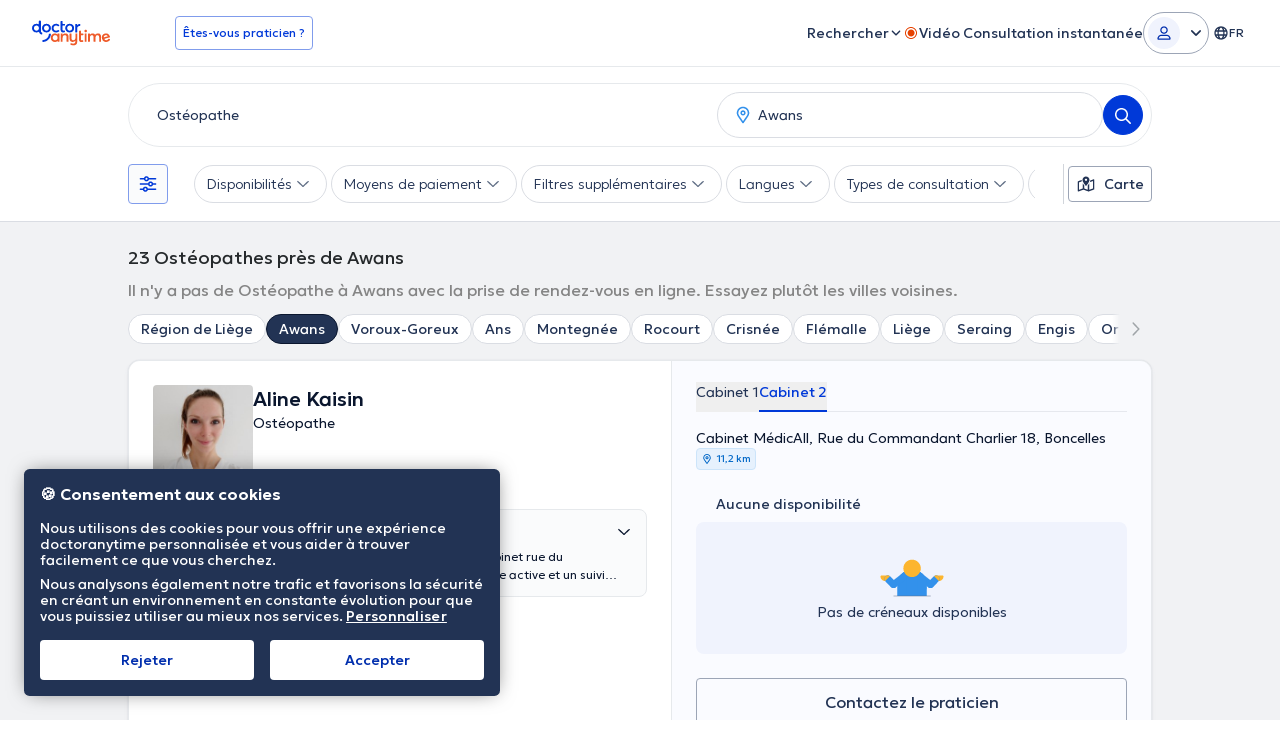

--- FILE ---
content_type: image/svg+xml
request_url: https://www.doctoranytime.be/images/assets/no-availability-illustration-rebranded.svg
body_size: 3151
content:
<svg width="63" height="38" viewBox="0 0 63 38" fill="none" xmlns="http://www.w3.org/2000/svg">
<path d="M45.8641 24.9543V36.7894H17.2773V24.9543C17.2773 24.1016 17.3525 23.2647 17.495 22.4531C17.5187 22.3185 17.5451 22.1839 17.5729 22.0492C17.6282 21.7812 17.6917 21.516 17.7616 21.2533C17.883 20.7952 18.0282 20.3453 18.1946 19.9057C18.2422 19.7802 18.2923 19.655 18.3424 19.5309C18.6222 18.8499 18.9521 18.1952 19.3296 17.5709C19.5355 17.2317 19.7547 16.9004 19.9869 16.5796L19.9883 16.5783C20.1426 16.3658 20.3024 16.1559 20.4687 15.9513C20.6362 15.7466 20.8079 15.546 20.9848 15.3507C21.1617 15.1553 21.3438 14.9653 21.5312 14.7806C21.9073 14.4097 22.3032 14.06 22.7178 13.7326C23.0108 13.5004 23.3118 13.2811 23.6219 13.074C23.837 12.9301 24.0549 12.7916 24.2778 12.6596C24.6118 12.4602 24.9536 12.2755 25.3046 12.1039C25.5382 11.9903 25.7745 11.8821 26.0147 11.7817C26.0147 11.7817 26.0147 11.7804 26.0161 11.7804C26.1363 11.7303 26.2576 11.6813 26.379 11.6339C27.988 11.0044 29.7394 10.6611 31.5713 10.6611C33.4032 10.6611 35.1533 11.0042 36.7623 11.6339C36.8506 11.6683 36.9417 11.7052 37.0368 11.7462H37.0382C37.2322 11.8279 37.4382 11.9204 37.652 12.0233C37.7813 12.0868 37.912 12.1526 38.0465 12.2227H38.0479C38.3291 12.3705 38.6221 12.5341 38.923 12.719C38.9665 12.7454 39.0102 12.7718 39.0551 12.7996C39.0986 12.8273 39.1422 12.8549 39.1857 12.884C39.2689 12.9355 39.3533 12.991 39.4364 13.0464C39.5209 13.1017 39.6054 13.1599 39.6898 13.2192C39.7638 13.2707 39.8376 13.3221 39.913 13.3776C39.9551 13.4067 39.9974 13.437 40.0397 13.4673C40.0807 13.4976 40.1228 13.5293 40.1652 13.5611C40.2364 13.6151 40.309 13.672 40.3817 13.7274C40.5085 13.8237 40.6337 13.9266 40.7605 14.0309C40.8225 14.0823 40.8832 14.1326 40.944 14.1854C41.0733 14.2963 41.2013 14.4085 41.3281 14.5246C41.4549 14.6408 41.5815 14.7621 41.7083 14.8864C41.7663 14.9417 41.8244 15.0011 41.8811 15.0578C41.9432 15.1212 42.0052 15.1846 42.0659 15.2493C42.1279 15.314 42.1887 15.38 42.2481 15.4473C42.2679 15.4671 42.2877 15.4881 42.3061 15.5093C42.3088 15.5107 42.31 15.512 42.31 15.5134C42.3285 15.5332 42.3458 15.5542 42.3629 15.5741C42.5054 15.7312 42.6454 15.8947 42.7825 16.0611C42.9198 16.2287 43.0543 16.4015 43.185 16.5798C43.2378 16.6483 43.2866 16.7184 43.338 16.7883C43.4173 16.9006 43.4951 17.0128 43.5716 17.1289V17.1303C43.6363 17.2266 43.701 17.3256 43.7643 17.4258C43.9015 17.6423 44.0348 17.8654 44.1602 18.095C44.213 18.1914 44.2658 18.2864 44.3146 18.3854C44.3146 18.3854 44.3173 18.3868 44.3173 18.3881L44.3159 18.3895C44.345 18.4448 44.374 18.499 44.4031 18.5545C44.4309 18.6112 44.4584 18.6666 44.4862 18.7235C44.5483 18.8514 44.6089 18.9796 44.667 19.1128C44.6907 19.1656 44.7132 19.2171 44.7356 19.2699C44.7579 19.3227 44.7804 19.3755 44.8016 19.4282C44.8491 19.5404 44.894 19.6526 44.9389 19.7674C44.9416 19.7726 44.9441 19.7779 44.9455 19.7833C44.9468 19.7885 44.9482 19.7938 44.9493 19.7992C44.9664 19.8454 44.9851 19.8903 45.0008 19.9365C45.0154 19.9722 45.0286 20.0091 45.0418 20.046C45.0589 20.0922 45.0748 20.1384 45.0905 20.186C45.1103 20.244 45.1301 20.3021 45.1486 20.3602C45.1697 20.4235 45.1909 20.4881 45.2105 20.5516C45.2515 20.6809 45.2898 20.8116 45.328 20.9437C45.3649 21.0757 45.4006 21.2089 45.4336 21.3448V21.3462C45.5352 21.754 45.6197 22.1738 45.687 22.608C45.7016 22.7004 45.7148 22.794 45.7266 22.8878V22.8891C45.7465 23.0291 45.7636 23.1703 45.7795 23.314C45.794 23.4579 45.8072 23.6031 45.8177 23.7495C45.823 23.8103 45.827 23.8696 45.8309 23.9303C45.8348 23.999 45.8402 24.0676 45.8428 24.1375C45.8455 24.1744 45.8467 24.2115 45.848 24.247V24.2484C45.8519 24.3381 45.856 24.4305 45.8573 24.5229C45.8626 24.6641 45.8639 24.8094 45.8639 24.9546L45.8641 24.9543Z" fill="#3391EB"/>
<path d="M36.7631 11.6337C36.3068 14.0866 34.1565 15.9432 31.5717 15.9432C28.9869 15.9432 26.8358 14.0866 26.3794 11.6337C27.9894 11.0055 29.7401 10.6609 31.5717 10.6609C33.4032 10.6609 35.154 11.0055 36.7631 11.6337Z" fill="#FCB52F"/>
<path d="M45.688 22.6075C45.4907 21.9516 45.1325 21.3657 44.6612 20.8945C43.9178 20.151 42.8908 19.6909 41.7557 19.6909C39.4854 19.6909 37.645 21.5313 37.645 23.8V30.052H45.8648V24.9541L45.688 22.6075Z" fill="#3391EB"/>
<path d="M26.379 11.6327V36.7893H17.2773V24.9542C17.2773 24.1016 17.3525 23.2647 17.495 22.453C17.5187 22.3185 17.5451 22.1839 17.5729 22.0492C17.6282 21.7812 17.6917 21.5159 17.7616 21.2532C17.8844 20.7952 18.0296 20.3452 18.1946 19.9056C18.2422 19.7802 18.2923 19.655 18.3424 19.5309C18.6222 18.8499 18.9535 18.1951 19.3296 17.5709C19.5355 17.2316 19.7547 16.9004 19.9869 16.5796L19.9883 16.5782C20.1426 16.3658 20.3024 16.1559 20.4687 15.9512C20.6362 15.7466 20.8079 15.546 20.9848 15.3507C21.1617 15.1553 21.3438 14.9652 21.5312 14.7805C21.9073 14.4097 22.3032 14.06 22.7178 13.7326C23.0108 13.5003 23.3118 13.2811 23.6219 13.0739C23.837 12.9301 24.0549 12.7916 24.2778 12.6596C24.6118 12.4601 24.9536 12.2755 25.3046 12.1038C25.5369 11.9902 25.7745 11.8821 26.0147 11.7817C26.0147 11.7817 26.0147 11.7803 26.0161 11.7803C26.1363 11.7289 26.2576 11.6803 26.379 11.6327Z" fill="#3391EB"/>
<path d="M26.1864 15.321C25.0224 13.8443 22.8875 13.5952 21.4175 14.7645L11.223 22.8741C9.75308 24.0434 9.50514 26.1881 10.6691 27.6648C11.8331 29.1415 13.9681 29.3906 15.438 28.2213L25.6325 20.1117L26.1864 15.321Z" fill="#3391EB"/>
<path d="M0.5 17.3913C0.5 16.8879 0.906824 16.479 1.4081 16.479H7.74844C8.4958 16.479 9.10249 17.0885 9.10249 17.8393V20.6239C9.10249 21.3747 8.4958 21.9841 7.74844 21.9841H5.07221C2.54879 21.9841 0.500169 19.9261 0.500169 17.3911L0.5 17.3913Z" fill="#FCB52F"/>
<path d="M15.7083 27.9596C15.0453 28.6257 14.1763 28.9588 13.3075 28.9578C12.4387 28.9588 11.5699 28.6258 10.9069 27.9596L5.24678 22.2736C5.16262 22.189 5.08351 22.1014 5.01048 22.0097C3.92781 20.6715 4.00591 18.6987 5.2478 17.4511C6.48868 16.2046 8.45246 16.1261 9.78458 17.2139C9.87583 17.2873 9.96303 17.3666 10.0472 17.4511L15.7073 23.1372C17.0334 24.4693 17.0334 26.6285 15.7083 27.9596Z" fill="#3391EB"/>
<path d="M9.78442 17.2139L5.01048 22.0097C3.92782 20.6715 4.0059 18.6987 5.2478 17.4511C6.48867 16.2046 8.45246 16.1261 9.78458 17.2139H9.78442Z" fill="#FCB52F"/>
<path d="M36.8141 15.321C37.978 13.8443 40.113 13.5952 41.5829 14.7645L51.7775 22.8741C53.2474 24.0434 53.4953 26.1881 52.3314 27.6648C51.1674 29.1415 49.0324 29.3906 47.5625 28.2213L37.368 20.1117L36.8141 15.321Z" fill="#3391EB"/>
<path d="M62.5 17.3913C62.5 16.8879 62.0932 16.479 61.5919 16.479H55.2516C54.5042 16.479 53.8975 17.0885 53.8975 17.8393V20.6239C53.8975 21.3747 54.5042 21.9841 55.2516 21.9841H57.9278C60.4512 21.9841 62.4998 19.9261 62.4998 17.3911L62.5 17.3913Z" fill="#FCB52F"/>
<path d="M47.2917 27.9596C47.9547 28.6257 48.8237 28.9588 49.6925 28.9578C50.5613 28.9588 51.4301 28.6258 52.0931 27.9596L57.7532 22.2736C57.8374 22.189 57.9165 22.1014 57.9895 22.0097C59.0722 20.6715 58.9941 18.6987 57.7522 17.4511C56.5113 16.2046 54.5475 16.1261 53.2154 17.2139C53.1242 17.2873 53.037 17.3666 52.9528 17.4511L47.2927 23.1372C45.9666 24.4693 45.9666 26.6285 47.2917 27.9596Z" fill="#3391EB"/>
<path d="M53.2156 17.2139L57.9895 22.0097C59.0722 20.6715 58.9941 18.6987 57.7522 17.4511C56.5113 16.2046 54.5475 16.1261 53.2154 17.2139H53.2156Z" fill="#FCB52F"/>
<path d="M45.8644 24.9543V36.7894H36.7627V11.6328C36.8524 11.6685 36.9409 11.7054 37.0373 11.7464H37.0386C37.2326 11.8282 37.4386 11.9206 37.6524 12.0235C37.7817 12.0856 37.9124 12.1515 38.047 12.2229H38.0483C38.3295 12.3707 38.6225 12.5344 38.9235 12.7192C38.967 12.7456 39.0106 12.772 39.0555 12.7998C39.099 12.8275 39.1427 12.8538 39.1862 12.8829C39.2693 12.9357 39.3524 12.9899 39.4369 13.0466C39.5213 13.1019 39.6058 13.1602 39.6903 13.2194C39.7643 13.2697 39.8394 13.3223 39.9134 13.3765C39.9555 13.4056 39.9979 13.4373 40.0402 13.4676C40.0811 13.4979 40.1233 13.5295 40.1656 13.5613C40.2369 13.6153 40.3108 13.6709 40.3821 13.7276C40.5089 13.8239 40.6355 13.9256 40.7609 14.0311C40.8229 14.0825 40.8837 14.1328 40.9444 14.1856C41.0724 14.2951 41.2017 14.4074 41.3285 14.5249C41.4553 14.641 41.5819 14.7623 41.7087 14.8866C41.7668 14.9419 41.8248 15.0014 41.8815 15.0581C41.9437 15.1214 42.0056 15.1848 42.0664 15.2495C42.1283 15.3142 42.1891 15.3802 42.2499 15.4462C42.2697 15.4674 42.2881 15.4884 42.3066 15.5095C42.3093 15.5109 42.3105 15.5122 42.3105 15.5136C42.3289 15.5334 42.3474 15.5532 42.3646 15.5743C42.5072 15.7314 42.6472 15.895 42.7831 16.0613C42.9204 16.2289 43.0549 16.4018 43.1856 16.58C43.2384 16.6486 43.2872 16.7186 43.3386 16.7885C43.4179 16.9008 43.4957 17.013 43.5722 17.1291V17.1305C43.6382 17.2282 43.7016 17.3258 43.7649 17.426C43.9021 17.6425 44.0354 17.8656 44.1608 18.0952C44.2136 18.1917 44.2664 18.2866 44.3152 18.3856C44.3152 18.3856 44.3179 18.387 44.3179 18.3884C44.347 18.4437 44.3759 18.4992 44.4037 18.5547C44.4328 18.6115 44.4604 18.6668 44.4882 18.7237C44.5014 18.7508 44.5134 18.7794 44.5264 18.8068C44.5745 18.9073 44.6221 19.0084 44.6676 19.113C44.6913 19.1658 44.7138 19.2173 44.7362 19.2701C44.7599 19.3216 44.781 19.3744 44.8035 19.4284C44.8511 19.5406 44.896 19.6528 44.9395 19.7676C44.9422 19.7728 44.9447 19.7781 44.9461 19.7835C44.9474 19.7888 44.95 19.794 44.9513 19.7994C44.9684 19.8443 44.9857 19.8905 45.0014 19.9367C45.016 19.9724 45.0292 20.0093 45.0424 20.0462C45.0595 20.0924 45.0754 20.1386 45.0911 20.1862C45.103 20.2192 45.1148 20.2534 45.1255 20.2864C45.1334 20.3101 45.1426 20.3353 45.1492 20.3604C45.1717 20.4237 45.1927 20.4872 45.2125 20.5505C45.2535 20.6798 45.2917 20.8105 45.3286 20.9439C45.3655 21.0759 45.4012 21.2091 45.4342 21.3451V21.3464C45.4606 21.448 45.4843 21.5495 45.5082 21.6538C45.5558 21.8596 45.5979 22.0695 45.635 22.2835C45.6535 22.3903 45.6719 22.4987 45.6878 22.6082C45.7024 22.7006 45.7156 22.7942 45.7274 22.888V22.8893C45.7486 23.0293 45.7657 23.1717 45.7802 23.3142C45.7948 23.4581 45.808 23.6033 45.8185 23.7498C45.8237 23.8105 45.8278 23.8698 45.8317 23.9305C45.8356 23.9993 45.841 24.0678 45.8435 24.1377C45.8463 24.1746 45.8474 24.2117 45.8488 24.2472V24.2486C45.854 24.3397 45.8567 24.4307 45.8581 24.5232C45.8634 24.6643 45.8647 24.8096 45.8647 24.9548L45.8644 24.9543Z" fill="#3391EB"/>
<path d="M31.5703 18.1183C36.3121 18.1183 40.1562 14.2743 40.1562 9.53243C40.1562 4.79057 36.3121 0.946533 31.5703 0.946533C26.8284 0.946533 22.9844 4.79057 22.9844 9.53243C22.9844 14.2743 26.8284 18.1183 31.5703 18.1183Z" fill="#FCB52F"/>
<path d="M49.7174 37.0535H13.4262C13.2804 37.0535 13.1621 36.9354 13.1621 36.7895C13.1621 36.6435 13.2803 36.5254 13.4262 36.5254H49.7174C49.8632 36.5254 49.9815 36.6435 49.9815 36.7895C49.9815 36.9354 49.8633 37.0535 49.7174 37.0535Z" fill="#616F86"/>
</svg>


--- FILE ---
content_type: text/javascript
request_url: https://www.doctoranytime.be/dist/js/search-page.js?v=b3axdun2IsmFWHVitg97ilZpl4ZR5UGgLSHskC56YRo
body_size: 90713
content:
/*!
* JavaScript Cookie v2.2.1
* https://github.com/js-cookie/js-cookie
*
* Copyright 2006, 2015 Klaus Hartl & Fagner Brack
* Released under the MIT license
*/(function(c){var p;if(typeof define=="function"&&define.amd&&(define(c),p=!0),typeof exports=="object"&&(module.exports=c(),p=!0),!p){var C=window.Cookies,r=window.Cookies=c();r.noConflict=function(){return window.Cookies=C,r}}})(function(){function c(){for(var r=0,i={};r<arguments.length;r++){var u=arguments[r];for(var s in u)i[s]=u[s]}return i}function p(r){return r.replace(/(%[0-9A-Z]{2})+/g,decodeURIComponent)}function C(r){function i(){}function u(n,o,e){if(!(typeof document>"u")){e=c({path:"/"},i.defaults,e),typeof e.expires=="number"&&(e.expires=new Date(new Date*1+e.expires*864e5)),e.expires=e.expires?e.expires.toUTCString():"";try{var g=JSON.stringify(o);/^[\{\[]/.test(g)&&(o=g)}catch{}o=r.write?r.write(o,n):encodeURIComponent(String(o)).replace(/%(23|24|26|2B|3A|3C|3E|3D|2F|3F|40|5B|5D|5E|60|7B|7D|7C)/g,decodeURIComponent),n=encodeURIComponent(String(n)).replace(/%(23|24|26|2B|5E|60|7C)/g,decodeURIComponent).replace(/[\(\)]/g,escape);var t="";for(var d in e)e[d]&&(t+="; "+d,e[d]!==!0&&(t+="="+e[d].split(";")[0]));return document.cookie=n+"="+o+t}}function s(n,o){if(!(typeof document>"u")){for(var e={},g=document.cookie?document.cookie.split("; "):[],t=0;t<g.length;t++){var d=g[t].split("="),f=d.slice(1).join("=");!o&&f.charAt(0)==='"'&&(f=f.slice(1,-1));try{var l=p(d[0]);if(f=(r.read||r)(f,l)||p(f),o)try{f=JSON.parse(f)}catch{}if(e[l]=f,n===l)break}catch{}}return n?e[n]:e}}return i.set=u,i.get=function(n){return s(n,!1)},i.getJSON=function(n){return s(n,!0)},i.remove=function(n,o){u(n,"",c(o,{expires:-1}))},i.defaults={},i.withConverter=C,i}return C(function(){})});

jQuery(function(n){AppSettingsHelper.init()});var AppSettingsHelper=function(){function n(){}function i(){return window.globalSettings}function o(t){return window.globalSettings[t]}function f(t,r){var e="";switch(t){case"es":r=="mx"?e="EB9VkMPeGRR":r=="ec"?e="J64RAtVakEs":r=="co"?e="6OHOA4W4ZxN":r=="pe"?e="6GCtHtrsImM":r=="ar"?e="2foW1vFQGNo":e="EB9VkMPeGRR";break;case"fr":e="3tU2VBZLGge";break;case"nl":e="RPK4klGZV5M";break;default:e="9quOLLGmmmT";break}return e}return{init:n,settings:i,getSetting:o,getSetupTourId:f}}();Array.prototype.find||Object.defineProperty(Array.prototype,"find",{value:function(n){if(this==null)throw new TypeError('"this" is null or not defined');var i=Object(this),o=i.length>>>0;if(typeof n!="function")throw new TypeError("predicate must be a function");for(var f=arguments[1],t=0;t<o;){var r=i[t];if(n.call(f,r,t,i))return r;t++}},configurable:!0,writable:!0});

$(function(){LanguageHelper.init()});var LanguageHelper=function(){function n(){}function e(){return AppSettingsHelper.getSetting("CurrentLanguage")}function g(t){return e()!==AppSettingsHelper.getSetting("DefaultLanguage")&&(t="/"+e()+t),t}return{init:n,getSelectedLanguage:e,createLocalizedUrl:g}}();

$(function(){LoginHelper.logout($(".da-btn-logout")),$("body").on("click",".js-email-exists",function(f){f.preventDefault(),LoginHelper.emailExists_actionOnClick()}),$(document).on("click","#loginAsDoctor",function(f){f.preventDefault();const p=s=>{if(s.Success){const d="/RoutedAccount/LoginWithCode";let m="";s.Data&&s.Data.LockoutEnd&&(m=s.Data.LockoutEnd),window.localStorage.setItem("loginWithCode.LockoutEnd",m),window.location.href=LanguageHelper.createLocalizedUrl(d);return}typeof UIToastr=="function"&&UIToastr.show_nofitication("error",s.Message)},v=s=>{typeof UIToastr=="function"&&UIToastr.show_nofitication("error","An error occured")};$.ajax({type:"POST",url:LanguageHelper.createLocalizedUrl("/account/GetOneTimePassword"),success:p,error:v})})});var LoginHelper=function(){var f={},p=null,v=null,s=null,d=null,m=null,c=null;function x(e){var a=e.find("#login-button"),i=e.find("#email"),r=e.find("#password");a.on("click",function(){return g()}),i.on("keypress",function(t){var o=t.keyCode||t.which;if(o==13)return t.preventDefault(),g()}),r.on("keypress",function(t){var o=t.keyCode||t.which;if(o==13)return t.preventDefault(),g()})}function g(){var e=!0,a=$("#email").val(),i=$("#password").val();if($(".error-wrong-details").addClass("hidden"),a?(a=a.trim(),$(".error-required").addClass("hidden"),ValidationHelper.isValidEmailAddress(a)?$(".error-email").addClass("hidden"):(e=!1,$(".error-email").removeClass("hidden"))):(e=!1,$(".error-required").removeClass("hidden")),i?$(".error-password").addClass("hidden"):(e=!1,$(".error-password").removeClass("hidden")),!e)return c?.(),!1;var r=LanguageHelper.createLocalizedUrl("/Account/LoginAjax"),t={email:a,password:i};AjaxHelper.postRequest(r,t,function(o){if(o.Success===1)if(s!=null)s();else{$('<div class="loader-spin" ></div>').appendTo("#registered-user-form");var u=LanguageHelper.createLocalizedUrl("/patient/PatientProfileJson");AjaxHelper.postRequest(u,f,function(l){if(l.Success==1){var n=$("#patient-details"),w=$("#p-register-form-button"),M=$("#nextStepForm-btn");if(n.empty(),n.html(l.HtmlResult),$("#PatientDetails_IntMobilePhone").length>0&&DAHelper.initializeIntTelInput($("#PatientDetails_IntMobilePhone"),"MOBILE",$("#PatientDetails_MobilePhone").val()),$(".auth-link").hide(),w.text(LocalizedResources.Get("Authentication.Continue")),M.text(LocalizedResources.Get("Authentication.Continue")),s!=null)s();else{$('.tabs-nav--steps a[data-tab="registered-user-tab"]').parent().remove(),$('div[data-tab-content="registered-user-tab"]').remove();var P=$('.tabs-nav--steps a[data-tab="new-user-tab"]');P.addClass("tab--active"),P.text($("input[name=ExistingUser]").val()),$('div[data-tab-content="new-user-tab"]').addClass("tab--active"),$(".steps__item--last").addClass("steps__complete"),$("#p-register-form").valid()}}})}else d?.(),$(".error-wrong-details").removeClass("hidden"),$(".error-occured").addClass("hidden")},function(o){d?.(),$(".error-wrong-details").addClass("hidden"),$(".error-occured").removeClass("hidden")})}function R(e){e.on("click",function(a){a.preventDefault();var i=$(this).parents("form"),r=i.find("input[name=__RequestVerificationToken]").val(),t="/account/LogOutAjax",o={__RequestVerificationToken:r};AjaxHelper.postRequest(t,o,L)})}const E=()=>{const e=window.analytics;e&&e.reset&&typeof e.reset=="function"&&e?.reset()};function L(e){E(),e.Data.RedirectTo?window.location=e.Data.RedirectTo:window.location.reload()}function A(e){document.addEventListener("nextStepFormButtonClick",e)}function C(e){f=e}function D(e){p=e}function _(e){v=e}function k(e){s=e}function b(e){d=e}function I(e){m=e}function U(e){c=e}function y(){document.dispatchEvent(new CustomEvent("nextStepFormButtonClick",{bubbles:!0,detail:{}}))}function F(e){var a=$("#registered-user-form #email").val(),i=encodeURIComponent(e),r=LanguageHelper.createLocalizedUrl("/account/reset");r+="?returnURL="+i,a&&a.trim()!==""&&(r+="&username="+a.trim()),window.location=r}function H(e){var a=LanguageHelper.createLocalizedUrl("/RoutedAccount/EmailExists"),i=$(e),r={email:i.val()};AjaxHelper.postRequest(a,r,function(t){t.Success?($("#emailExists").show(),$("#emailExists #emailExists_message").text(t.Message)):($("#emailExists").hide(),$("#emailExists #emailExists_message").empty())})}function q(){if(m)return m(),!1;$("[data-tab='registered-user-tab']").click(),$("#registered-user-form #email").val($("#PatientDetails_Email").val())}function S(e="#PatientDetails_Email",a=()=>!1){var i=$(e);i.attr("data-val-localizedemailunused")&&i.rules("add",{remote:{url:LanguageHelper.createLocalizedUrl("/RoutedAccount/EmailExists"),type:"POST",cache:!1,data:{email:()=>i.val()},dataType:"json",dataFilter:function(t){return a(i.val())||!JSON.parse(t).Success}},messages:{remote:function(){let t=i.attr("data-val-localizedemailunused");const o=i.attr("data-val-localizedemailunusedlinktext");return o&&(t+=` <a href="#" class="js-email-exists" style="cursor: pointer; color: #002282 !important;"> ${o} </a>`),t}}})}function z(){var e=$("#p-register-form"),a=$("#p-register-form-button"),i=e.valid();if(!i){var r=e.find('.password-wrapper input[type="password"]');try{if(!r.valid()){var t=e.find(".password-wrapper #requirements #initial");t.text("")}}catch(l){console.error(l)}return!1}if($("#PatientDetails_PatientId").val()){h(e,a);return}else{var o=LanguageHelper.createLocalizedUrl("/RoutedAccount/EmailExists"),u={email:$("#PatientDetails_Email").val().trim()};AjaxHelper.postRequest(o,u,function(l){if(l.Success){$("#emailExists").show(),$("#emailExists_message").text(l.Message);return}else h(e,a)})}}function h(e,a){if(p!=null){p();return}else{$("#emailExists").hide(),$("#emailExists_message").empty(),a.attr("disabled","disabled");var i=LanguageHelper.createLocalizedUrl("/patient/RegisterPatientAjax"),r=$("#p-register-form").serialize();AjaxHelper.postRequest(i,r,function(t){if(t.Success){a.removeAttr("disabled"),v!=null?v(t.Data):setTimeout(function(){location.reload()},2e3);return}else a.removeAttr("disabled"),e.find(".return_message").show(),e.find(".js-patient-registration-message").text(t.Message)})}}function j(){var e=$("#login-form"),a=$("#redirect-url-wrapper");e.validate({rules:{email:{required:!0},password:{required:!0}},messages:{email:{required:LocalizedResources.Get("Patient.RegistrationForm.EmailMissing")},password:{required:LocalizedResources.Get("Patient.RegistrationForm.PasswordMissing")}}});var i=e.valid();if(!i)return c?.(),!1;var r=$('<div class="loader-spin" ></div>');r.appendTo(e);var t=e.find("input[name=email]").val(),o=e.find("input[name=password]").val(),u=LanguageHelper.createLocalizedUrl("/account/loginajax"),l={email:t,password:o},n=a.find("input[name='redirectUrl']");AjaxHelper.postRequest(u,l,function(w){r.remove(),w.Success===1?s!=null?s():n&&n.val()?window.location.href=n.val():location.reload():(e.find(".js-invalid-credentials").removeClass("hidden"),d?.())})}function T(){var e=$("#forgot-psw");e.validate({rules:{email:{required:!0},"ResetPassword.IntPhone":{required:!0}},messages:{email:{required:LocalizedResources.Get("Patient.RegistrationForm.EmailMissing")},"ResetPassword.IntPhone":{required:LocalizedResources.Get("Patient.RegistrationForm.MobilePhoneMissing")}}});var a=e.valid();if(!a)return c?.(),!1;var i=e.find("input[name=email]").val(),r=e.find("#ResetPassword_IntPhone").val(),t=e.find(".selected-dial-code").text().trim();r===void 0?r="":r=t+r;var o=encodeURI(window.location.pathname)+encodeURI(window.location.search),u=LanguageHelper.createLocalizedUrl("/RoutedAccount/ResetFromPopup"),l={ResetPassword:{Username:i.trim(),Phone:r,PhoneCountryCode:t,ReturnUrl:o,LinkForEmail:i.trim()}};AjaxHelper.postRequest(u,l,function(n){n.Success===1?(n.Data.ResetPassword.Errors&&($(".no-user.phone-invalid").length==0?$("#forgot-psw .form-element").append("<span class='no-user phone-invalid error'>"+n.Data.ResetPassword.Errors+"</span>"):$(".no-user.phone-invalid").text(n.Data.ResetPassword.Errors),$(".forgot-psw-email-input").on("keyup",function(){$(".forgot-psw-email-input").val()==""&&$(".no-user ").text("")})),n.Data.RequiresPhoneValidation&&!n.Data.ResetPassword.Errors&&($(".no-user").remove(),$("#forgot-psw .form-element").append(n.Data.PhontInputHtml),DAHelper.initializeIntTelInput($("#ResetPassword_IntPhone"),"FIXED_LINE_OR_MOBILE",$(".selectedCountryCode").val()),DAHelper.isInputNumber($("#ResetPassword_IntPhone"))),n.Data.IsFormSuccess&&($("#forgot-psw").remove(),$("#success-reset").append(n.Data.PhontInputHtml))):n.Error&&(n.Data.ResetPassword.Errors&&($(".no-user.phone-invalid").length==0?$("#forgot-psw .form-element").append("<span class='no-user phone-invalid error'>"+n.Data.ResetPassword.Errors+"</span>"):$(".no-user.phone-invalid").text(n.Data.ResetPassword.Errors)),$("#ResetPassword_IntPhone").on("keyup",function(){$("#ResetPassword_IntPhone").val()==""&&$(".phone-invalid").text("")}))})}return{loginPatient:x,logout:R,onNextStepFormButtonClick:A,setPatientLoginData:C,afterLoginAction:k,afterLoginFailedAction:b,afterEmailExistsAction:I,afterPatientFieldValidationAction:D,afterPatientRegistrationAction:_,setOnInvalidFormSubmit:U,nextStepFormButtonClick:y,forgotPassword:F,checkEmail:H,emailExists_actionOnClick:q,validateAndRegisterPatient:z,loginAjax:j,resetPasswordAjax:T,addEmailExistsValidityRules:S}}();

var DataLayerHelper=function(){let o=!1;const r=()=>new Promise(e=>{if(o){e();return}window.__TsDataLayerHelperReady?(e(),o=!0,delete window.__TsDataLayerHelperReady):document.addEventListener("TS:DataLayerHelperReady",()=>{e(),o=!0,delete window.__TsDataLayerHelperReady},{once:!0})}),a=async(e,t)=>{await r(),document.dispatchEvent(new CustomEvent(e,{detail:t}))};function i({eventName:e,eventLabel:t,eventCategory:n}={}){a("GA4:Emit",{eventName:e,eventLabel:t,eventCategory:n})}function d(e){a("GA4:EmitCustomEvent",e)}function m(e){a("GA4:EmitCustomEvent",{method:"emitFireHotjarEvent",params:{area:e}})}function s(e,t,n){a("GA4:EmitCustomEvent",{method:"emitFireRemarketingTag",params:{id:e,type:t,value:n}})}function u(e,t,n){a("GA4:EmitCustomEvent",{method:"emitECommerceAddToCart",params:{doctorId:e,doctorName:t,specName:n}})}return{trackUniversalEvent:i,emitHotjarEvent:m,updateRemarketingDataLayer:s,updateEcommerce:u,dataLayerPush:d}}();

jQuery(function(Q){Q(".admin-debug-toggleable-info").length>0&&document.addEventListener("keydown",A=>{A.ctrlKey&&A.altKey&&A.shiftKey&&A.key==="A"&&(new Audio("[data-uri]").play(),Q(".admin-debug-toggleable-info").toggle())})});

var AmplitudeHelper=function(){const r=!window.globalSettings.IsLiveApplication&&!0;let p=!1;const w=()=>{let i=!0,e="";return window.globalSettings.AmplitudeEnabled||(i=!1,e="globalSettings.AmplitudeEnabled is false"),window.daStructuredData||(i=!1,e="daStructuredData not found"),window.amplitude||(i=!1,e="amplitude script did not load"),!i&&r&&console.warn(`AmplitudeHelper : ${e}`),i},c=[];let t=null;const u=()=>window.amplitude.getInstance(),f=()=>{if(p||!w())return;t=m(window.daStructuredData);let i=`${t.user.domain}_${t.user.role}_`;t.user.id=t.user.id?i+t.user.id:null,r&&console.log("AmplitudeHelper: ",t),u().init(t["api key"],t.user.id);let e=new amplitude.Identify;e.set("role",t.user.role),e.set("domain",t.user.domain),e.set("is logged",t.user["is logged"]),t.user.specialty&&e.set("specialty",t.user.specialty),t.user["first login date"]&&e.set("first login date",t.user["first login date"]),t.user["profile score"]&&e.set("profile score",t.user["profile score"]),t.user["subscription package"]&&e.set("subscription package",t.user["subscription package"]),t.user["is from plg"]&&e.set("is from plg",t.user["is from plg"]),u().identify(e),p=!0,c.length>0&&(c.forEach(n=>{const{event:l,successCallback:s,errorCallback:o}=n;d(l,s,o)}),c.length=0)};$(".js-ampl-click").on("click",g),$(document).on("click",".js-ampl-click-async",g);const m=i=>{const e=Object.keys(i).map(n=>{const l=n.replace(/_/g," ");let s=i[n];return s!==null&&typeof s=="object"&&(s=m(s)),{[l]:s}});return Object.assign({},...e)};function g(i){const e=$(this);let n=e.attr("data-ampl-event"),l=v(e);d({eventName:n,eventProperties:l})}const d=({eventName:i,eventProperties:e},n=()=>{},l=()=>{})=>{if(!p)c.push({event:{eventName:i,eventProperties:e},successCallback:n,errorCallback:l});else{if(!t.events[i]){r&&console.warn("AmplitudeHelper.logEvent(): event name '%s' does not exist in adapted data %o",i,t);return}let s=Object.assign({},t.events[i]);if(!s.disableThisEvent){if(delete s.disableThisEvent,e)for(const o in e)s[o]=e[o];u().logEvent(i,s,(o,a)=>{r&&console.log("AmplitudeHelper.logEvent(): %o",{message:a,status:o,eventName:i,props:s}),n()},(o,a)=>{r&&console.error("AmplitudeHelper.logEvent(): %o",{message:a,status:o,eventName:i,props:s}),l()})}}},v=i=>{const e=i.data(),n=Object.keys(e).filter(s=>s.includes("ampl")&&s!="amplEvent").map(s=>s.replace("ampl","")),l={};return n.forEach(s=>{const o=b(s),a=e[`ampl${s}`];l[o]=a}),l},b=i=>i.split("").map((e,n)=>e.toUpperCase()===e?`${n!==0?" ":""}${e.toLowerCase()}`:e).join("");function E(i){f(),document.removeEventListener("AmplitudeScriptRan",E)}return document.addEventListener("AmplitudeScriptRan",E),f(),{logEvent:d}}();

/*!
 * jQuery.ellipsis
 * http://github.com/jjenzz/jquery.ellipsis
 * --------------------------------------------------------------------------
 * Copyright (c) 2013 J. Smith (@jjenzz)
 * Dual licensed under the MIT and GPL licenses:
 * http://www.opensource.org/licenses/mit-license.php
 * http://www.gnu.org/licenses/gpl.html
 *
 * adds a class to the last 'allowed' line of text so you can apply
 * text-overflow: ellipsis;
 */(function(t){typeof define=="function"&&define.amd?define(["jquery"],t):t(jQuery)})(function(t){var f="ellipsis",w='<span style="white-space: nowrap;">',C={lines:"auto",ellipClass:"ellip",responsive:!1};function g(c,h){var e=this,n=0,r=[],u,p,x,a,$,m,s;e.$cont=t(c),e.opts=t.extend({},C,h);function j(){e.text=e.$cont.text(),e.opts.ellipLineClass=e.opts.ellipClass+"-line",e.$el=t('<span class="'+e.opts.ellipClass+'" />'),e.$el.text(e.text),e.$cont.empty().append(e.$el),y()}function y(){if(typeof e.opts.lines=="number"&&e.opts.lines<2){e.$el.addClass(e.opts.ellipLineClass);return}m=e.$cont.height(),!(e.opts.lines==="auto"&&e.$el.prop("scrollHeight")<=m)&&u&&(s=t.trim(e.text).split(/\s+/),e.$el.html(w+s.join("</span> "+w)+"</span>"),e.$el.find("span").each(u),p!=null&&d(p))}function d(i){s[i]='<span class="'+e.opts.ellipLineClass+'">'+s[i],s.push("</span>"),e.$el.html(s.join(" "))}if(e.opts.lines==="auto"){var b=function(i,v){var l=t(v),o=l.position().top;if($=$||l.height(),o===a?r[n].push(l):(a=o,n+=1,r[n]=[l]),o+$>m)return p=i-r[n-1].length,!1};u=b}if(typeof e.opts.lines=="number"&&e.opts.lines>1){var z=function(i,v){var l=t(v),o=l.position().top;if(o!==a&&(a=o,n+=1),n===e.opts.lines)return p=i,!1};u=z}if(e.opts.responsive){var L=function(){r=[],n=0,a=null,p=null,e.$el.html(e.text),clearTimeout(x),x=setTimeout(y,100)};t(window).on("resize."+f,L)}j()}t.fn[f]=function(c){return this.each(function(){try{t(this).data(f,new g(this,c))}catch(h){window.console&&console.error(f+": "+h)}})}});

/*! Magnific Popup - v1.1.0 - 2016-02-20
 * http://dimsemenov.com/plugins/magnific-popup/
 * Copyright (c) 2016 Dmitry Semenov; */(function(o){typeof define=="function"&&define.amd?define(["jquery"],o):o(typeof exports=="object"?require("jquery"):window.jQuery||window.Zepto)})(function(o){var h="Close",U="BeforeClose",ee="AfterClose",te="BeforeAppend",A="MarkupParse",B="Open",Y="Change",L="mfp",d="."+L,x="mfp-ready",D="mfp-removing",N="mfp-prevent-close",e,k=function(){},H=!!window.jQuery,F,v=o(window),m,P,C,Q,u=function(t,r){e.ev.on(L+t+d,r)},_=function(t,r,i,n){var a=document.createElement("div");return a.className="mfp-"+t,i&&(a.innerHTML=i),n?r&&r.appendChild(a):(a=o(a),r&&a.appendTo(r)),a},f=function(t,r){e.ev.triggerHandler(L+t,r),e.st.callbacks&&(t=t.charAt(0).toLowerCase()+t.slice(1),e.st.callbacks[t]&&e.st.callbacks[t].apply(e,o.isArray(r)?r:[r]))},j=function(t){return(t!==Q||!e.currTemplate.closeBtn)&&(e.currTemplate.closeBtn=o(e.st.closeMarkup.replace("%title%",e.st.tClose)),Q=t),e.currTemplate.closeBtn},R=function(){o.magnificPopup.instance||(e=new k,e.init(),o.magnificPopup.instance=e)},re=function(){var t=document.createElement("p").style,r=["ms","O","Moz","Webkit"];if(t.transition!==void 0)return!0;for(;r.length;)if(r.pop()+"Transition"in t)return!0;return!1};k.prototype={constructor:k,init:function(){var t=navigator.appVersion;e.isLowIE=e.isIE8=document.all&&!document.addEventListener,e.isAndroid=/android/gi.test(t),e.isIOS=/iphone|ipad|ipod/gi.test(t),e.supportsTransition=re(),e.probablyMobile=e.isAndroid||e.isIOS||/(Opera Mini)|Kindle|webOS|BlackBerry|(Opera Mobi)|(Windows Phone)|IEMobile/i.test(navigator.userAgent),m=o(document),e.popupsCache={}},open:function(t){var r;if(t.isObj===!1){e.items=t.items.toArray(),e.index=0;var i=t.items,n;for(r=0;r<i.length;r++)if(n=i[r],n.parsed&&(n=n.el[0]),n===t.el[0]){e.index=r;break}}else e.items=o.isArray(t.items)?t.items:[t.items],e.index=t.index||0;if(e.isOpen){e.updateItemHTML();return}if(e.types=[],C="",t.mainEl&&t.mainEl.length?e.ev=t.mainEl.eq(0):e.ev=m,t.key?(e.popupsCache[t.key]||(e.popupsCache[t.key]={}),e.currTemplate=e.popupsCache[t.key]):e.currTemplate={},e.st=o.extend(!0,{},o.magnificPopup.defaults,t),e.fixedContentPos=e.st.fixedContentPos==="auto"?!e.probablyMobile:e.st.fixedContentPos,e.st.modal&&(e.st.closeOnContentClick=!1,e.st.closeOnBgClick=!1,e.st.showCloseBtn=!1,e.st.enableEscapeKey=!1),!e.bgOverlay){e.bgOverlay=_("bg").on("click"+d,function(){e.close()});let w=!1;e.wrap=_("wrap").attr("tabindex",-1).on("mousedown"+d,function(p){w=!e._checkIfClose(p.target)}).on("click"+d,function(p){!w&&e._checkIfClose(p.target)&&e.close()}),e.container=_("container",e.wrap)}e.contentContainer=_("content"),e.st.preloader&&(e.preloader=_("preloader",e.container,e.st.tLoading));var a=o.magnificPopup.modules;for(r=0;r<a.length;r++){var s=a[r];s=s.charAt(0).toUpperCase()+s.slice(1),e["init"+s].call(e)}f("BeforeOpen"),e.st.showCloseBtn&&(e.st.closeBtnInside?(u(A,function(w,p,E,ae){E.close_replaceWith=j(ae.type)}),C+=" mfp-close-btn-in"):e.wrap.append(j())),e.st.alignTop&&(C+=" mfp-align-top"),e.fixedContentPos?e.wrap.css({overflow:e.st.overflowY,overflowX:"hidden",overflowY:e.st.overflowY}):e.wrap.css({top:v.scrollTop(),position:"absolute"}),(e.st.fixedBgPos===!1||e.st.fixedBgPos==="auto"&&!e.fixedContentPos)&&e.bgOverlay.css({height:m.height(),position:"absolute"}),e.st.enableEscapeKey&&m.on("keyup"+d,function(w){w.keyCode===27&&e.close()}),v.on("resize"+d,function(){e.updateSize()}),e.st.closeOnContentClick||(C+=" mfp-auto-cursor"),C&&e.wrap.addClass(C);var c=e.wH=v.height(),l={};if(e.fixedContentPos&&e._hasScrollBar(c)){var M=e._getScrollbarSize();M&&(l.marginRight=M)}e.fixedContentPos&&(e.isIE7?o("body, html").css("overflow","hidden"):l.overflow="hidden");var I=e.st.mainClass;return e.isIE7&&(I+=" mfp-ie7"),I&&e._addClassToMFP(I),e.updateItemHTML(),f("BuildControls"),o("html").css(l),e.bgOverlay.add(e.wrap).prependTo(e.st.prependTo||o(document.body)),e._lastFocusedEl=document.activeElement,setTimeout(function(){e.content?(e._addClassToMFP(x),e._setFocus()):e.bgOverlay.addClass(x),m.on("focusin"+d,e._onFocusIn)},16),e.isOpen=!0,e.updateSize(c),f(B),t},close:function(){e.isOpen&&(f(U),e.isOpen=!1,e.st.removalDelay&&!e.isLowIE&&e.supportsTransition?(e._addClassToMFP(D),setTimeout(function(){e._close()},e.st.removalDelay)):e._close())},_close:function(){f(h);var t=D+" "+x+" ";if(e.bgOverlay.detach(),e.wrap.detach(),e.container.empty(),e.st.mainClass&&(t+=e.st.mainClass+" "),e._removeClassFromMFP(t),e.fixedContentPos){var r={marginRight:""};e.isIE7?o("body, html").css("overflow",""):r.overflow="",o("html").css(r)}m.off("keyup"+d+" focusin"+d),e.ev.off(d),e.wrap.attr("class","mfp-wrap").removeAttr("style"),e.bgOverlay.attr("class","mfp-bg"),e.container.attr("class","mfp-container"),e.st.showCloseBtn&&(!e.st.closeBtnInside||e.currTemplate[e.currItem.type]===!0)&&e.currTemplate.closeBtn&&e.currTemplate.closeBtn.detach(),e.st.autoFocusLast&&e._lastFocusedEl&&o(e._lastFocusedEl).focus(),e.currItem=null,e.content=null,e.currTemplate=null,e.prevHeight=0,f(ee)},updateSize:function(t){if(e.isIOS){var r=document.documentElement.clientWidth/window.innerWidth,i=window.innerHeight*r;e.wrap.css("height",i),e.wH=i}else e.wH=t||v.height();e.fixedContentPos||e.wrap.css("height",e.wH),f("Resize")},updateItemHTML:function(){var t=e.items[e.index];e.contentContainer.detach(),e.content&&e.content.detach(),t.parsed||(t=e.parseEl(e.index));var r=t.type;if(f("BeforeChange",[e.currItem?e.currItem.type:"",r]),e.currItem=t,!e.currTemplate[r]){var i=e.st[r]?e.st[r].markup:!1;f("FirstMarkupParse",i),i?e.currTemplate[r]=o(i):e.currTemplate[r]=!0}P&&P!==t.type&&e.container.removeClass("mfp-"+P+"-holder");var n=e["get"+r.charAt(0).toUpperCase()+r.slice(1)](t,e.currTemplate[r]);e.appendContent(n,r),t.preloaded=!0,f(Y,t),P=t.type,e.container.prepend(e.contentContainer),f("AfterChange")},appendContent:function(t,r){e.content=t,t?e.st.showCloseBtn&&e.st.closeBtnInside&&e.currTemplate[r]===!0?e.content.find(".mfp-close").length||e.content.append(j()):e.content=t:e.content="",f(te),e.container.addClass("mfp-"+r+"-holder"),e.contentContainer.append(e.content)},parseEl:function(t){var r=e.items[t],i;if(r.tagName?r={el:o(r)}:(i=r.type,r={data:r,src:r.src}),r.el){for(var n=e.types,a=0;a<n.length;a++)if(r.el.hasClass("mfp-"+n[a])){i=n[a];break}r.src=r.el.attr("data-mfp-src"),r.src||(r.src=r.el.attr("href"))}return r.type=i||e.st.type||"inline",r.index=t,r.parsed=!0,e.items[t]=r,f("ElementParse",r),e.items[t]},addGroup:function(t,r){var i=function(a){a.mfpEl=this,e._openClick(a,t,r)};r||(r={});var n="click.magnificPopup";r.mainEl=t,r.items?(r.isObj=!0,t.off(n).on(n,i)):(r.isObj=!1,r.delegate?t.off(n).on(n,r.delegate,i):(r.items=t,t.off(n).on(n,i)))},_openClick:function(t,r,i){var n=i.midClick!==void 0?i.midClick:o.magnificPopup.defaults.midClick;if(!(!n&&(t.which===2||t.ctrlKey||t.metaKey||t.altKey||t.shiftKey))){var a=i.disableOn!==void 0?i.disableOn:o.magnificPopup.defaults.disableOn;if(a){if(o.isFunction(a)){if(!a.call(e))return!0}else if(v.width()<a)return!0}t.type&&(t.preventDefault(),e.isOpen&&t.stopPropagation()),i.el=o(t.mfpEl),i.delegate&&(i.items=r.find(i.delegate)),e.open(i)}},updateStatus:function(t,r){if(e.preloader){F!==t&&e.container.removeClass("mfp-s-"+F),!r&&t==="loading"&&(r=e.st.tLoading);var i={status:t,text:r};f("UpdateStatus",i),t=i.status,r=i.text,e.preloader.html(r),e.preloader.find("a").on("click",function(n){n.stopImmediatePropagation()}),e.container.addClass("mfp-s-"+t),F=t}},_checkIfClose:function(t){if(!o(t).hasClass(N)){var r=e.st.closeOnContentClick,i=e.st.closeOnBgClick;if(r&&i)return!0;if(!e.content||o(t).hasClass("mfp-close")||e.preloader&&t===e.preloader[0])return!0;if(t!==e.content[0]&&!o.contains(e.content[0],t)){if(i&&o.contains(document,t))return!0}else if(r)return!0;return!1}},_addClassToMFP:function(t){e.bgOverlay.addClass(t),e.wrap.addClass(t)},_removeClassFromMFP:function(t){this.bgOverlay.removeClass(t),e.wrap.removeClass(t)},_hasScrollBar:function(t){return(e.isIE7?m.height():document.body.scrollHeight)>(t||v.height())},_setFocus:function(){(e.st.focus?e.content.find(e.st.focus).eq(0):e.wrap).focus()},_onFocusIn:function(t){if(t.target!==e.wrap[0]&&!o.contains(e.wrap[0],t.target))return e._setFocus(),!1},_parseMarkup:function(t,r,i){var n;i.data&&(r=o.extend(i.data,r)),f(A,[t,r,i]),o.each(r,function(a,s){if(s===void 0||s===!1)return!0;if(n=a.split("_"),n.length>1){var c=t.find(d+"-"+n[0]);if(c.length>0){var l=n[1];l==="replaceWith"?c[0]!==s[0]&&c.replaceWith(s):l==="img"?c.is("img")?c.attr("src",s):c.replaceWith(o("<img>").attr("src",s).attr("class",c.attr("class"))):c.attr(n[1],s)}}else t.find(d+"-"+a).html(s)})},_getScrollbarSize:function(){if(e.scrollbarSize===void 0){var t=document.createElement("div");t.style.cssText="width: 99px; height: 99px; overflow: scroll; position: absolute; top: -9999px;",document.body.appendChild(t),e.scrollbarSize=t.offsetWidth-t.clientWidth,document.body.removeChild(t)}return e.scrollbarSize}},o.magnificPopup={instance:null,proto:k.prototype,modules:[],open:function(t,r){return R(),t?t=o.extend(!0,{},t):t={},t.isObj=!0,t.index=r||0,this.instance.open(t)},close:function(){return o.magnificPopup.instance&&o.magnificPopup.instance.close()},registerModule:function(t,r){r.options&&(o.magnificPopup.defaults[t]=r.options),o.extend(this.proto,r.proto),this.modules.push(t)},defaults:{disableOn:0,key:null,midClick:!1,mainClass:"",preloader:!0,focus:"",closeOnContentClick:!1,closeOnBgClick:!0,closeBtnInside:!0,showCloseBtn:!0,enableEscapeKey:!0,modal:!1,alignTop:!1,removalDelay:0,prependTo:null,fixedContentPos:"auto",fixedBgPos:"auto",overflowY:"auto",closeMarkup:'<button title="%title%" type="button" class="mfp-close" data-cy="magnific-popup-close">&#215;</button>',tClose:"Close (Esc)",tLoading:"Loading...",autoFocusLast:!0}},o.fn.magnificPopup=function(t){R();var r=o(this);if(typeof t=="string")if(t==="open"){var i,n=H?r.data("magnificPopup"):r[0].magnificPopup,a=parseInt(arguments[1],10)||0;n.items?i=n.items[a]:(i=r,n.delegate&&(i=i.find(n.delegate)),i=i.eq(a)),e._openClick({mfpEl:i},r,n)}else e.isOpen&&e[t].apply(e,Array.prototype.slice.call(arguments,1));else t=o.extend(!0,{},t),H?r.data("magnificPopup",t):r[0].magnificPopup=t,e.addGroup(r,t);return r};var W="inline",b,O,z,J=function(){z&&(O.after(z.addClass(b)).detach(),z=null)};o.magnificPopup.registerModule(W,{options:{hiddenClass:"hide",markup:"",tNotFound:"Content not found"},proto:{initInline:function(){e.types.push(W),u(h+"."+W,function(){J()})},getInline:function(t,r){if(J(),t.src){var i=e.st.inline,n=o(t.src);if(n.length){var a=n[0].parentNode;a&&a.tagName&&(O||(b=i.hiddenClass,O=_(b),b="mfp-"+b),z=n.after(O).detach().removeClass(b)),e.updateStatus("ready")}else e.updateStatus("error",i.tNotFound),n=o("<div>");return t.inlineElement=n,n}return e.updateStatus("ready"),e._parseMarkup(r,{},t),r}}});var T="ajax",S,V=function(){S&&o(document.body).removeClass(S)},X=function(){V(),e.req&&e.req.abort()};o.magnificPopup.registerModule(T,{options:{settings:null,cursor:"mfp-ajax-cur",tError:'<a href="%url%">The content</a> could not be loaded.'},proto:{initAjax:function(){e.types.push(T),S=e.st.ajax.cursor,u(h+"."+T,X),u("BeforeChange."+T,X)},getAjax:function(t){S&&o(document.body).addClass(S),e.updateStatus("loading");var r=o.extend({url:t.src,success:function(i,n,a){var s={data:i,xhr:a};f("ParseAjax",s),e.appendContent(o(s.data),T),t.finished=!0,V(),e._setFocus(),setTimeout(function(){e.wrap.addClass(x)},16),e.updateStatus("ready"),f("AjaxContentAdded")},error:function(){V(),t.finished=t.loadError=!0,e.updateStatus("error",e.st.ajax.tError.replace("%url%",t.src))}},e.st.ajax.settings);return e.req=o.ajax(r),""}}});var g,ie=function(t){if(t.data&&t.data.title!==void 0)return t.data.title;var r=e.st.image.titleSrc;if(r){if(o.isFunction(r))return r.call(e,t);if(t.el)return t.el.attr(r)||""}return""};o.magnificPopup.registerModule("image",{options:{markup:'<div class="mfp-figure"><div class="mfp-close"></div><figure><div class="mfp-img"></div><figcaption><div class="mfp-bottom-bar"><div class="mfp-title"></div><div class="mfp-counter"></div></div></figcaption></figure></div>',cursor:"mfp-zoom-out-cur",titleSrc:"title",verticalFit:!0,tError:'<a href="%url%">The image</a> could not be loaded.'},proto:{initImage:function(){var t=e.st.image,r=".image";e.types.push("image"),u(B+r,function(){e.currItem.type==="image"&&t.cursor&&o(document.body).addClass(t.cursor)}),u(h+r,function(){t.cursor&&o(document.body).removeClass(t.cursor),v.off("resize"+d)}),u("Resize"+r,e.resizeImage),e.isLowIE&&u("AfterChange",e.resizeImage)},resizeImage:function(){var t=e.currItem;if(!(!t||!t.img)&&e.st.image.verticalFit){var r=0;e.isLowIE&&(r=parseInt(t.img.css("padding-top"),10)+parseInt(t.img.css("padding-bottom"),10)),t.img.css("max-height",e.wH-r)}},_onImageHasSize:function(t){t.img&&(t.hasSize=!0,g&&clearInterval(g),t.isCheckingImgSize=!1,f("ImageHasSize",t),t.imgHidden&&(e.content&&e.content.removeClass("mfp-loading"),t.imgHidden=!1))},findImageSize:function(t){var r=0,i=t.img[0],n=function(a){g&&clearInterval(g),g=setInterval(function(){if(i.naturalWidth>0){e._onImageHasSize(t);return}r>200&&clearInterval(g),r++,r===3?n(10):r===40?n(50):r===100&&n(500)},a)};n(1)},getImage:function(t,r){var i=0,n=function(){t&&(t.img[0].complete?(t.img.off(".mfploader"),t===e.currItem&&(e._onImageHasSize(t),e.updateStatus("ready")),t.hasSize=!0,t.loaded=!0,f("ImageLoadComplete")):(i++,i<200?setTimeout(n,100):a()))},a=function(){t&&(t.img.off(".mfploader"),t===e.currItem&&(e._onImageHasSize(t),e.updateStatus("error",s.tError.replace("%url%",t.src))),t.hasSize=!0,t.loaded=!0,t.loadError=!0)},s=e.st.image,c=r.find(".mfp-img");if(c.length){var l=document.createElement("img");l.className="mfp-img",t.el&&t.el.find("img").length&&(l.alt=t.el.find("img").attr("alt")),t.img=o(l).on("load.mfploader",n).on("error.mfploader",a),l.src=t.src,c.is("img")&&(t.img=t.img.clone()),l=t.img[0],l.naturalWidth>0?t.hasSize=!0:l.width||(t.hasSize=!1)}return e._parseMarkup(r,{title:ie(t),img_replaceWith:t.img},t),e.resizeImage(),t.hasSize?(g&&clearInterval(g),t.loadError?(r.addClass("mfp-loading"),e.updateStatus("error",s.tError.replace("%url%",t.src))):(r.removeClass("mfp-loading"),e.updateStatus("ready")),r):(e.updateStatus("loading"),t.loading=!0,t.hasSize||(t.imgHidden=!0,r.addClass("mfp-loading"),e.findImageSize(t)),r)}}});var q,ne=function(){return q===void 0&&(q=document.createElement("p").style.MozTransform!==void 0),q};o.magnificPopup.registerModule("zoom",{options:{enabled:!1,easing:"ease-in-out",duration:300,opener:function(t){return t.is("img")?t:t.find("img")}},proto:{initZoom:function(){var t=e.st.zoom,r=".zoom",i;if(!(!t.enabled||!e.supportsTransition)){var n=t.duration,a=function(M){var I=M.clone().removeAttr("style").removeAttr("class").addClass("mfp-animated-image"),w="all "+t.duration/1e3+"s "+t.easing,p={position:"fixed",zIndex:9999,left:0,top:0,"-webkit-backface-visibility":"hidden"},E="transition";return p["-webkit-"+E]=p["-moz-"+E]=p["-o-"+E]=p[E]=w,I.css(p),I},s=function(){e.content.css("visibility","visible")},c,l;u("BuildControls"+r,function(){if(e._allowZoom()){if(clearTimeout(c),e.content.css("visibility","hidden"),i=e._getItemToZoom(),!i){s();return}l=a(i),l.css(e._getOffset()),e.wrap.append(l),c=setTimeout(function(){l.css(e._getOffset(!0)),c=setTimeout(function(){s(),setTimeout(function(){l.remove(),i=l=null,f("ZoomAnimationEnded")},16)},n)},16)}}),u(U+r,function(){if(e._allowZoom()){if(clearTimeout(c),e.st.removalDelay=n,!i){if(i=e._getItemToZoom(),!i)return;l=a(i)}l.css(e._getOffset(!0)),e.wrap.append(l),e.content.css("visibility","hidden"),setTimeout(function(){l.css(e._getOffset())},16)}}),u(h+r,function(){e._allowZoom()&&(s(),l&&l.remove(),i=null)})}},_allowZoom:function(){return e.currItem.type==="image"},_getItemToZoom:function(){return e.currItem.hasSize?e.currItem.img:!1},_getOffset:function(t){var r;t?r=e.currItem.img:r=e.st.zoom.opener(e.currItem.el||e.currItem);var i=r.offset(),n=parseInt(r.css("padding-top"),10),a=parseInt(r.css("padding-bottom"),10);i.top-=o(window).scrollTop()-n;var s={width:r.width(),height:(H?r.innerHeight():r[0].offsetHeight)-a-n};return ne()?s["-moz-transform"]=s.transform="translate("+i.left+"px,"+i.top+"px)":(s.left=i.left,s.top=i.top),s}}});var y="iframe",oe="//about:blank",Z=function(t){if(e.currTemplate[y]){var r=e.currTemplate[y].find("iframe");r.length&&(t||(r[0].src=oe),e.isIE8&&r.css("display",t?"block":"none"))}};o.magnificPopup.registerModule(y,{options:{markup:'<div class="mfp-iframe-scaler"><div class="mfp-close"></div><iframe class="mfp-iframe" src="//about:blank" frameborder="0" allowfullscreen></iframe></div>',srcAction:"iframe_src",patterns:{youtube:{index:"youtube.com",id:"v=",src:"//www.youtube.com/embed/%id%?autoplay=1"},vimeo:{index:"vimeo.com/",id:"/",src:"//player.vimeo.com/video/%id%?autoplay=1"},gmaps:{index:"//maps.google.",src:"%id%&output=embed"}}},proto:{initIframe:function(){e.types.push(y),u("BeforeChange",function(t,r,i){r!==i&&(r===y?Z():i===y&&Z(!0))}),u(h+"."+y,function(){Z()})},getIframe:function(t,r){var i=t.src,n=e.st.iframe;o.each(n.patterns,function(){if(i.indexOf(this.index)>-1)return this.id&&(typeof this.id=="string"?i=i.substr(i.lastIndexOf(this.id)+this.id.length,i.length):i=this.id.call(this,i)),i=this.src.replace("%id%",i),!1});var a={};return n.srcAction&&(a[n.srcAction]=i),e._parseMarkup(r,a,t),e.updateStatus("ready"),r}}});var K=function(t){var r=e.items.length;return t>r-1?t-r:t<0?r+t:t},$=function(t,r,i){return t.replace(/%curr%/gi,r+1).replace(/%total%/gi,i)};o.magnificPopup.registerModule("gallery",{options:{enabled:!1,arrowMarkup:'<button title="%title%" type="button" class="mfp-arrow mfp-arrow-%dir%"></button>',preload:[0,2],navigateByImgClick:!0,arrows:!0,tPrev:"Previous (Left arrow key)",tNext:"Next (Right arrow key)",tCounter:"%curr% of %total%"},proto:{initGallery:function(){var t=e.st.gallery,r=".mfp-gallery";if(e.direction=!0,!t||!t.enabled)return!1;C+=" mfp-gallery",u(B+r,function(){t.navigateByImgClick&&e.wrap.on("click"+r,".mfp-img",function(){if(e.items.length>1)return e.next(),!1}),m.on("keydown"+r,function(i){i.keyCode===37?e.prev():i.keyCode===39&&e.next()})}),u("UpdateStatus"+r,function(i,n){n.text&&(n.text=$(n.text,e.currItem.index,e.items.length))}),u(A+r,function(i,n,a,s){var c=e.items.length;a.counter=c>1?$(t.tCounter,s.index,c):""}),u("BuildControls"+r,function(){if(e.items.length>1&&t.arrows&&!e.arrowLeft){var i=t.arrowMarkup,n=e.arrowLeft=o(i.replace(/%title%/gi,t.tPrev).replace(/%dir%/gi,"left")).addClass(N),a=e.arrowRight=o(i.replace(/%title%/gi,t.tNext).replace(/%dir%/gi,"right")).addClass(N);n.click(function(){e.prev()}),a.click(function(){e.next()}),e.container.append(n.add(a))}}),u(Y+r,function(){e._preloadTimeout&&clearTimeout(e._preloadTimeout),e._preloadTimeout=setTimeout(function(){e.preloadNearbyImages(),e._preloadTimeout=null},16)}),u(h+r,function(){m.off(r),e.wrap.off("click"+r),e.arrowRight=e.arrowLeft=null})},next:function(){e.direction=!0,e.index=K(e.index+1),e.updateItemHTML()},prev:function(){e.direction=!1,e.index=K(e.index-1),e.updateItemHTML()},goTo:function(t){e.direction=t>=e.index,e.index=t,e.updateItemHTML()},preloadNearbyImages:function(){var t=e.st.gallery.preload,r=Math.min(t[0],e.items.length),i=Math.min(t[1],e.items.length),n;for(n=1;n<=(e.direction?i:r);n++)e._preloadItem(e.index+n);for(n=1;n<=(e.direction?r:i);n++)e._preloadItem(e.index-n)},_preloadItem:function(t){if(t=K(t),!e.items[t].preloaded){var r=e.items[t];r.parsed||(r=e.parseEl(t)),f("LazyLoad",r),r.type==="image"&&(r.img=o('<img class="mfp-img" />').on("load.mfploader",function(){r.hasSize=!0}).on("error.mfploader",function(){r.hasSize=!0,r.loadError=!0,f("LazyLoadError",r)}).attr("src",r.src)),r.preloaded=!0}}}});var G="retina";o.magnificPopup.registerModule(G,{options:{replaceSrc:function(t){return t.src.replace(/\.\w+$/,function(r){return"@2x"+r})},ratio:1},proto:{initRetina:function(){if(window.devicePixelRatio>1){var t=e.st.retina,r=t.ratio;r=isNaN(r)?r():r,r>1&&(u("ImageHasSize."+G,function(i,n){n.img.css({"max-width":n.img[0].naturalWidth/r,width:"100%"})}),u("ElementParse."+G,function(i,n){n.src=t.replaceSrc(n,r)}))}}}}),R()});

(function(n){"use strict";typeof define=="function"&&define.amd?define(["jquery"],n):typeof exports<"u"?module.exports=n(require("jquery")):n(jQuery)})(function(n){"use strict";var r=window.Slick||{};r=function(){var e=0;function i(t,s){var o=this,a;o.defaults={accessibility:!0,adaptiveHeight:!1,appendArrows:n(t),appendDots:n(t),arrows:!0,asNavFor:null,prevArrow:'<button type="button" data-role="none" class="slick-prev" aria-label="Previous" tabindex="0" role="button" data-cy="appointment-popup-previous-dates-arrow">Previous</button>',nextArrow:'<button type="button" data-role="none" class="slick-next" aria-label="Next" tabindex="0" role="button" data-cy="appointment-popup-next-dates-arrow">Next</button>',autoplay:!1,autoplaySpeed:3e3,centerMode:!1,centerPadding:"50px",cssEase:"ease",customPaging:function(d,p){return n('<button type="button" data-role="none" role="button" tabindex="0" />').text(p+1)},dots:!1,dotsClass:"slick-dots",draggable:!0,easing:"linear",edgeFriction:.35,fade:!1,focusOnSelect:!1,infinite:!0,initialSlide:0,lazyLoad:"ondemand",mobileFirst:!1,pauseOnHover:!0,pauseOnFocus:!0,pauseOnDotsHover:!1,respondTo:"window",responsive:null,rows:1,rtl:!1,slide:"",slidesPerRow:1,slidesToShow:1,slidesToScroll:1,speed:500,swipe:!0,swipeToSlide:!1,touchMove:!0,touchThreshold:5,useCSS:!0,useTransform:!0,variableWidth:!1,vertical:!1,verticalSwiping:!1,waitForAnimate:!0,zIndex:1e3},o.initials={animating:!1,dragging:!1,autoPlayTimer:null,currentDirection:0,currentLeft:null,currentSlide:0,direction:1,$dots:null,listWidth:null,listHeight:null,loadIndex:0,$nextArrow:null,$prevArrow:null,slideCount:null,slideWidth:null,$slideTrack:null,$slides:null,sliding:!1,slideOffset:0,swipeLeft:null,$list:null,touchObject:{},transformsEnabled:!1,unslicked:!1},n.extend(o,o.initials),o.activeBreakpoint=null,o.animType=null,o.animProp=null,o.breakpoints=[],o.breakpointSettings=[],o.cssTransitions=!1,o.focussed=!1,o.interrupted=!1,o.hidden="hidden",o.paused=!0,o.positionProp=null,o.respondTo=null,o.rowCount=1,o.shouldClick=!0,o.$slider=n(t),o.$slidesCache=null,o.transformType=null,o.transitionType=null,o.visibilityChange="visibilitychange",o.windowWidth=0,o.windowTimer=null,a=n(t).data("slick")||{},o.options=n.extend({},o.defaults,s,a),o.currentSlide=o.options.initialSlide,o.originalSettings=o.options,typeof document.mozHidden<"u"?(o.hidden="mozHidden",o.visibilityChange="mozvisibilitychange"):typeof document.webkitHidden<"u"&&(o.hidden="webkitHidden",o.visibilityChange="webkitvisibilitychange"),o.autoPlay=n.proxy(o.autoPlay,o),o.autoPlayClear=n.proxy(o.autoPlayClear,o),o.autoPlayIterator=n.proxy(o.autoPlayIterator,o),o.changeSlide=n.proxy(o.changeSlide,o),o.clickHandler=n.proxy(o.clickHandler,o),o.selectHandler=n.proxy(o.selectHandler,o),o.setPosition=n.proxy(o.setPosition,o),o.swipeHandler=n.proxy(o.swipeHandler,o),o.dragHandler=n.proxy(o.dragHandler,o),o.keyHandler=n.proxy(o.keyHandler,o),o.instanceUid=e++,o.htmlExpr=/^(?:\s*(<[\w\W]+>)[^>]*)$/,o.registerBreakpoints(),o.init(!0)}return i}(),r.prototype.activateADA=function(){var e=this;e.$slideTrack.find(".slick-active").attr({"aria-hidden":"false"}).find("a, input, button, select").attr({tabindex:"0"})},r.prototype.addSlide=r.prototype.slickAdd=function(e,i,t){var s=this;if(typeof i=="boolean")t=i,i=null;else if(i<0||i>=s.slideCount)return!1;s.unload(),typeof i=="number"?i===0&&s.$slides.length===0?n(e).appendTo(s.$slideTrack):t?n(e).insertBefore(s.$slides.eq(i)):n(e).insertAfter(s.$slides.eq(i)):t===!0?n(e).prependTo(s.$slideTrack):n(e).appendTo(s.$slideTrack),s.$slides=s.$slideTrack.children(this.options.slide),s.$slideTrack.children(this.options.slide).detach(),s.$slideTrack.append(s.$slides),s.$slides.each(function(o,a){n(a).attr("data-slick-index",o)}),s.$slidesCache=s.$slides,s.reinit()},r.prototype.animateHeight=function(){var e=this;if(e.options.slidesToShow===1&&e.options.adaptiveHeight===!0&&e.options.vertical===!1){var i=e.$slides.eq(e.currentSlide).outerHeight(!0);e.$list.animate({height:i},e.options.speed)}},r.prototype.animateSlide=function(e,i){var t={},s=this;s.animateHeight(),s.options.rtl===!0&&s.options.vertical===!1&&(e=-e),s.transformsEnabled===!1?s.options.vertical===!1?s.$slideTrack.animate({left:e},s.options.speed,s.options.easing,i):s.$slideTrack.animate({top:e},s.options.speed,s.options.easing,i):s.cssTransitions===!1?(s.options.rtl===!0&&(s.currentLeft=-s.currentLeft),n({animStart:s.currentLeft}).animate({animStart:e},{duration:s.options.speed,easing:s.options.easing,step:function(o){o=Math.ceil(o),s.options.vertical===!1?(t[s.animType]="translate("+o+"px, 0px)",s.$slideTrack.css(t)):(t[s.animType]="translate(0px,"+o+"px)",s.$slideTrack.css(t))},complete:function(){i&&i.call()}})):(s.applyTransition(),e=Math.ceil(e),s.options.vertical===!1?t[s.animType]="translate3d("+e+"px, 0px, 0px)":t[s.animType]="translate3d(0px,"+e+"px, 0px)",s.$slideTrack.css(t),i&&setTimeout(function(){s.disableTransition(),i.call()},s.options.speed))},r.prototype.getNavTarget=function(){var e=this,i=e.options.asNavFor;return i&&i!==null&&(i=n(i).not(e.$slider)),i},r.prototype.asNavFor=function(e){var i=this,t=i.getNavTarget();t!==null&&typeof t=="object"&&t.each(function(){var s=n(this).slick("getSlick");s.unslicked||s.slideHandler(e,!0)})},r.prototype.applyTransition=function(e){var i=this,t={};i.options.fade===!1?t[i.transitionType]=i.transformType+" "+i.options.speed+"ms "+i.options.cssEase:t[i.transitionType]="opacity "+i.options.speed+"ms "+i.options.cssEase,i.options.fade===!1?i.$slideTrack.css(t):i.$slides.eq(e).css(t)},r.prototype.autoPlay=function(){var e=this;e.autoPlayClear(),e.slideCount>e.options.slidesToShow&&(e.autoPlayTimer=setInterval(e.autoPlayIterator,e.options.autoplaySpeed))},r.prototype.autoPlayClear=function(){var e=this;e.autoPlayTimer&&clearInterval(e.autoPlayTimer)},r.prototype.autoPlayIterator=function(){var e=this,i=e.currentSlide+e.options.slidesToScroll;!e.paused&&!e.interrupted&&!e.focussed&&(e.options.infinite===!1&&(e.direction===1&&e.currentSlide+1===e.slideCount-1?e.direction=0:e.direction===0&&(i=e.currentSlide-e.options.slidesToScroll,e.currentSlide-1===0&&(e.direction=1))),e.slideHandler(i))},r.prototype.buildArrows=function(){var e=this;e.options.arrows===!0&&(e.$prevArrow=n(e.options.prevArrow).addClass("slick-arrow"),e.$nextArrow=n(e.options.nextArrow).addClass("slick-arrow"),e.slideCount>e.options.slidesToShow?(e.$prevArrow.removeClass("slick-hidden").removeAttr("aria-hidden tabindex"),e.$nextArrow.removeClass("slick-hidden").removeAttr("aria-hidden tabindex"),e.htmlExpr.test(e.options.prevArrow)&&e.$prevArrow.prependTo(e.options.appendArrows),e.htmlExpr.test(e.options.nextArrow)&&e.$nextArrow.appendTo(e.options.appendArrows),e.options.infinite!==!0&&e.$prevArrow.addClass("slick-disabled").attr("aria-disabled","true")):e.$prevArrow.add(e.$nextArrow).addClass("slick-hidden").attr({"aria-disabled":"true",tabindex:"-1"}))},r.prototype.buildDots=function(){var e=this,i,t;if(e.options.dots===!0&&e.slideCount>e.options.slidesToShow){for(e.$slider.addClass("slick-dotted"),t=n("<ul />").addClass(e.options.dotsClass),i=0;i<=e.getDotCount();i+=1)t.append(n("<li />").append(e.options.customPaging.call(this,e,i)));e.$dots=t.appendTo(e.options.appendDots),e.$dots.find("li").first().addClass("slick-active").attr("aria-hidden","false")}},r.prototype.buildOut=function(){var e=this;e.$slides=e.$slider.children(e.options.slide+":not(.slick-cloned)").addClass("slick-slide"),e.slideCount=e.$slides.length,e.$slides.each(function(i,t){n(t).attr("data-slick-index",i).data("originalStyling",n(t).attr("style")||"")}),e.$slider.addClass("slick-slider"),e.$slideTrack=e.slideCount===0?n('<div class="slick-track"/>').appendTo(e.$slider):e.$slides.wrapAll('<div class="slick-track"/>').parent(),e.$list=e.$slideTrack.wrap('<div aria-live="polite" class="slick-list"/>').parent(),e.$slideTrack.css("opacity",0),(e.options.centerMode===!0||e.options.swipeToSlide===!0)&&(e.options.slidesToScroll=1),n("img[data-lazy]",e.$slider).not("[src]").addClass("slick-loading"),e.setupInfinite(),e.buildArrows(),e.buildDots(),e.updateDots(),e.setSlideClasses(typeof e.currentSlide=="number"?e.currentSlide:0),e.options.draggable===!0&&e.$list.addClass("draggable")},r.prototype.buildRows=function(){var e=this,i,t,s,o,a,d,p;if(o=document.createDocumentFragment(),d=e.$slider.children(),e.options.rows>1){for(p=e.options.slidesPerRow*e.options.rows,a=Math.ceil(d.length/p),i=0;i<a;i++){var l=document.createElement("div");for(t=0;t<e.options.rows;t++){var c=document.createElement("div");for(s=0;s<e.options.slidesPerRow;s++){var u=i*p+(t*e.options.slidesPerRow+s);d.get(u)&&c.appendChild(d.get(u))}l.appendChild(c)}o.appendChild(l)}e.$slider.empty().append(o),e.$slider.children().children().children().css({width:100/e.options.slidesPerRow+"%",display:"inline-block"})}},r.prototype.checkResponsive=function(e,i){var t=this,s,o,a,d=!1,p=t.$slider.width(),l=window.innerWidth||n(window).width();if(t.respondTo==="window"?a=l:t.respondTo==="slider"?a=p:t.respondTo==="min"&&(a=Math.min(l,p)),t.options.responsive&&t.options.responsive.length&&t.options.responsive!==null){o=null;for(s in t.breakpoints)t.breakpoints.hasOwnProperty(s)&&(t.originalSettings.mobileFirst===!1?a<t.breakpoints[s]&&(o=t.breakpoints[s]):a>t.breakpoints[s]&&(o=t.breakpoints[s]));o!==null?t.activeBreakpoint!==null?(o!==t.activeBreakpoint||i)&&(t.activeBreakpoint=o,t.breakpointSettings[o]==="unslick"?t.unslick(o):(t.options=n.extend({},t.originalSettings,t.breakpointSettings[o]),e===!0&&(t.currentSlide=t.options.initialSlide),t.refresh(e)),d=o):(t.activeBreakpoint=o,t.breakpointSettings[o]==="unslick"?t.unslick(o):(t.options=n.extend({},t.originalSettings,t.breakpointSettings[o]),e===!0&&(t.currentSlide=t.options.initialSlide),t.refresh(e)),d=o):t.activeBreakpoint!==null&&(t.activeBreakpoint=null,t.options=t.originalSettings,e===!0&&(t.currentSlide=t.options.initialSlide),t.refresh(e),d=o),!e&&d!==!1&&t.$slider.trigger("breakpoint",[t,d])}},r.prototype.changeSlide=function(e,i){var t=this,s=n(e.currentTarget),o,a,d;switch(s.is("a")&&e.preventDefault(),s.is("li")||(s=s.closest("li")),d=t.slideCount%t.options.slidesToScroll!==0,o=d?0:(t.slideCount-t.currentSlide)%t.options.slidesToScroll,e.data.message){case"previous":a=o===0?t.options.slidesToScroll:t.options.slidesToShow-o,t.slideCount>t.options.slidesToShow&&t.slideHandler(t.currentSlide-a,!1,i);break;case"next":a=o===0?t.options.slidesToScroll:o,t.slideCount>t.options.slidesToShow&&t.slideHandler(t.currentSlide+a,!1,i);break;case"index":var p=e.data.index===0?0:e.data.index||s.index()*t.options.slidesToScroll;t.slideHandler(t.checkNavigable(p),!1,i),s.children().trigger("focus");break;default:return}},r.prototype.checkNavigable=function(e){var i=this,t,s;if(t=i.getNavigableIndexes(),s=0,e>t[t.length-1])e=t[t.length-1];else for(var o in t){if(e<t[o]){e=s;break}s=t[o]}return e},r.prototype.cleanUpEvents=function(){var e=this;e.options.dots&&e.$dots!==null&&n("li",e.$dots).off("click.slick",e.changeSlide).off("mouseenter.slick",n.proxy(e.interrupt,e,!0)).off("mouseleave.slick",n.proxy(e.interrupt,e,!1)),e.$slider.off("focus.slick blur.slick"),e.options.arrows===!0&&e.slideCount>e.options.slidesToShow&&(e.$prevArrow&&e.$prevArrow.off("click.slick",e.changeSlide),e.$nextArrow&&e.$nextArrow.off("click.slick",e.changeSlide)),e.$list.off("touchstart.slick mousedown.slick",e.swipeHandler),e.$list.off("touchmove.slick mousemove.slick",e.swipeHandler),e.$list.off("touchend.slick mouseup.slick",e.swipeHandler),e.$list.off("touchcancel.slick mouseleave.slick",e.swipeHandler),e.$list.off("click.slick",e.clickHandler),n(document).off(e.visibilityChange,e.visibility),e.cleanUpSlideEvents(),e.options.accessibility===!0&&e.$list.off("keydown.slick",e.keyHandler),e.options.focusOnSelect===!0&&n(e.$slideTrack).children().off("click.slick",e.selectHandler),n(window).off("orientationchange.slick.slick-"+e.instanceUid,e.orientationChange),n(window).off("resize.slick.slick-"+e.instanceUid,e.resize),n("[draggable!=true]",e.$slideTrack).off("dragstart",e.preventDefault),n(window).off("load.slick.slick-"+e.instanceUid,e.setPosition),n(document).off("ready.slick.slick-"+e.instanceUid,e.setPosition)},r.prototype.cleanUpSlideEvents=function(){var e=this;e.$list.off("mouseenter.slick",n.proxy(e.interrupt,e,!0)),e.$list.off("mouseleave.slick",n.proxy(e.interrupt,e,!1))},r.prototype.cleanUpRows=function(){var e=this,i;e.options.rows>1&&(i=e.$slides.children().children(),i.removeAttr("style"),e.$slider.empty().append(i))},r.prototype.clickHandler=function(e){var i=this;i.shouldClick===!1&&(e.stopImmediatePropagation(),e.stopPropagation(),e.preventDefault())},r.prototype.destroy=function(e){var i=this;i.autoPlayClear(),i.touchObject={},i.cleanUpEvents(),n(".slick-cloned",i.$slider).detach(),i.$dots&&i.$dots.remove(),i.$prevArrow&&i.$prevArrow.length&&(i.$prevArrow.removeClass("slick-disabled slick-arrow slick-hidden").removeAttr("aria-hidden aria-disabled tabindex").css("display",""),i.htmlExpr.test(i.options.prevArrow)&&i.$prevArrow.remove()),i.$nextArrow&&i.$nextArrow.length&&(i.$nextArrow.removeClass("slick-disabled slick-arrow slick-hidden").removeAttr("aria-hidden aria-disabled tabindex").css("display",""),i.htmlExpr.test(i.options.nextArrow)&&i.$nextArrow.remove()),i.$slides&&(i.$slides.removeClass("slick-slide slick-active slick-center slick-visible slick-current").removeAttr("aria-hidden").removeAttr("data-slick-index").each(function(){n(this).attr("style",n(this).data("originalStyling"))}),i.$slideTrack.children(this.options.slide).detach(),i.$slideTrack.detach(),i.$list.detach(),i.$slider.append(i.$slides)),i.cleanUpRows(),i.$slider.removeClass("slick-slider"),i.$slider.removeClass("slick-initialized"),i.$slider.removeClass("slick-dotted"),i.unslicked=!0,e||i.$slider.trigger("destroy",[i])},r.prototype.disableTransition=function(e){var i=this,t={};t[i.transitionType]="",i.options.fade===!1?i.$slideTrack.css(t):i.$slides.eq(e).css(t)},r.prototype.fadeSlide=function(e,i){var t=this;t.cssTransitions===!1?(t.$slides.eq(e).css({zIndex:t.options.zIndex}),t.$slides.eq(e).animate({opacity:1},t.options.speed,t.options.easing,i)):(t.applyTransition(e),t.$slides.eq(e).css({opacity:1,zIndex:t.options.zIndex}),i&&setTimeout(function(){t.disableTransition(e),i.call()},t.options.speed))},r.prototype.fadeSlideOut=function(e){var i=this;i.cssTransitions===!1?i.$slides.eq(e).animate({opacity:0,zIndex:i.options.zIndex-2},i.options.speed,i.options.easing):(i.applyTransition(e),i.$slides.eq(e).css({opacity:0,zIndex:i.options.zIndex-2}))},r.prototype.filterSlides=r.prototype.slickFilter=function(e){var i=this;e!==null&&(i.$slidesCache=i.$slides,i.unload(),i.$slideTrack.children(this.options.slide).detach(),i.$slidesCache.filter(e).appendTo(i.$slideTrack),i.reinit())},r.prototype.focusHandler=function(){var e=this;e.$slider.off("focus.slick blur.slick").on("focus.slick blur.slick","*:not(.slick-arrow)",function(i){i.stopImmediatePropagation();var t=n(this);setTimeout(function(){e.options.pauseOnFocus&&(e.focussed=t.is(":focus"),e.autoPlay())},0)})},r.prototype.getCurrent=r.prototype.slickCurrentSlide=function(){var e=this;return e.currentSlide},r.prototype.getDotCount=function(){var e=this,i=0,t=0,s=0;if(e.options.infinite===!0)for(;i<e.slideCount;)++s,i=t+e.options.slidesToScroll,t+=e.options.slidesToScroll<=e.options.slidesToShow?e.options.slidesToScroll:e.options.slidesToShow;else if(e.options.centerMode===!0)s=e.slideCount;else if(!e.options.asNavFor)s=1+Math.ceil((e.slideCount-e.options.slidesToShow)/e.options.slidesToScroll);else for(;i<e.slideCount;)++s,i=t+e.options.slidesToScroll,t+=e.options.slidesToScroll<=e.options.slidesToShow?e.options.slidesToScroll:e.options.slidesToShow;return s-1},r.prototype.getLeft=function(e){var i=this,t,s,o=0,a;return i.slideOffset=0,s=i.$slides.first().outerHeight(!0),i.options.infinite===!0?(i.slideCount>i.options.slidesToShow&&(i.slideOffset=i.slideWidth*i.options.slidesToShow*-1,o=s*i.options.slidesToShow*-1),i.slideCount%i.options.slidesToScroll!==0&&e+i.options.slidesToScroll>i.slideCount&&i.slideCount>i.options.slidesToShow&&(e>i.slideCount?(i.slideOffset=(i.options.slidesToShow-(e-i.slideCount))*i.slideWidth*-1,o=(i.options.slidesToShow-(e-i.slideCount))*s*-1):(i.slideOffset=i.slideCount%i.options.slidesToScroll*i.slideWidth*-1,o=i.slideCount%i.options.slidesToScroll*s*-1))):e+i.options.slidesToShow>i.slideCount&&(i.slideOffset=(e+i.options.slidesToShow-i.slideCount)*i.slideWidth,o=(e+i.options.slidesToShow-i.slideCount)*s),i.slideCount<=i.options.slidesToShow&&(i.slideOffset=0,o=0),i.options.centerMode===!0&&i.options.infinite===!0?i.slideOffset+=i.slideWidth*Math.floor(i.options.slidesToShow/2)-i.slideWidth:i.options.centerMode===!0&&(i.slideOffset=0,i.slideOffset+=i.slideWidth*Math.floor(i.options.slidesToShow/2)),i.options.vertical===!1?t=e*i.slideWidth*-1+i.slideOffset:t=e*s*-1+o,i.options.variableWidth===!0&&(i.slideCount<=i.options.slidesToShow||i.options.infinite===!1?a=i.$slideTrack.children(".slick-slide").eq(e):a=i.$slideTrack.children(".slick-slide").eq(e+i.options.slidesToShow),i.options.rtl===!0?a[0]?t=(i.$slideTrack.width()-a[0].offsetLeft-a.width())*-1:t=0:t=a[0]?a[0].offsetLeft*-1:0,i.options.centerMode===!0&&(i.slideCount<=i.options.slidesToShow||i.options.infinite===!1?a=i.$slideTrack.children(".slick-slide").eq(e):a=i.$slideTrack.children(".slick-slide").eq(e+i.options.slidesToShow+1),i.options.rtl===!0?a[0]?t=(i.$slideTrack.width()-a[0].offsetLeft-a.width())*-1:t=0:t=a[0]?a[0].offsetLeft*-1:0,t+=(i.$list.width()-a.outerWidth())/2)),t},r.prototype.getOption=r.prototype.slickGetOption=function(e){var i=this;return i.options[e]},r.prototype.getNavigableIndexes=function(){var e=this,i=0,t=0,s=[],o;for(e.options.infinite===!1?o=e.slideCount:(i=e.options.slidesToScroll*-1,t=e.options.slidesToScroll*-1,o=e.slideCount*2);i<o;)s.push(i),i=t+e.options.slidesToScroll,t+=e.options.slidesToScroll<=e.options.slidesToShow?e.options.slidesToScroll:e.options.slidesToShow;return s},r.prototype.getSlick=function(){return this},r.prototype.getSlideCount=function(){var e=this,i,t,s;return s=e.options.centerMode===!0?e.slideWidth*Math.floor(e.options.slidesToShow/2):0,e.options.swipeToSlide===!0?(e.$slideTrack.find(".slick-slide").each(function(o,a){if(a.offsetLeft-s+n(a).outerWidth()/2>e.swipeLeft*-1)return t=a,!1}),i=Math.abs(n(t).attr("data-slick-index")-e.currentSlide)||1,i):e.options.slidesToScroll},r.prototype.goTo=r.prototype.slickGoTo=function(e,i){var t=this;t.changeSlide({data:{message:"index",index:parseInt(e)}},i)},r.prototype.init=function(e){var i=this;n(i.$slider).hasClass("slick-initialized")||(n(i.$slider).addClass("slick-initialized"),i.buildRows(),i.buildOut(),i.setProps(),i.startLoad(),i.loadSlider(),i.initializeEvents(),i.updateArrows(),i.updateDots(),i.checkResponsive(!0),i.focusHandler()),e&&i.$slider.trigger("init",[i]),i.options.accessibility===!0&&i.initADA(),i.options.autoplay&&(i.paused=!1,i.autoPlay())},r.prototype.initADA=function(){var e=this;e.$slides.add(e.$slideTrack.find(".slick-cloned")).attr({"aria-hidden":"true",tabindex:"-1"}).find("a, input, button, select").attr({tabindex:"-1"}),e.$slideTrack.attr("role","listbox"),e.$slides.not(e.$slideTrack.find(".slick-cloned")).each(function(i){n(this).attr({role:"option","aria-describedby":"slick-slide"+e.instanceUid+i})}),e.$dots!==null&&e.$dots.attr("role","tablist").find("li").each(function(i){n(this).attr({role:"presentation","aria-selected":"false","aria-controls":"navigation"+e.instanceUid+i,id:"slick-slide"+e.instanceUid+i})}).first().attr("aria-selected","true").end().find("button").attr("role","button").end().closest("div").attr("role","toolbar"),e.activateADA()},r.prototype.initArrowEvents=function(){var e=this;e.options.arrows===!0&&e.slideCount>e.options.slidesToShow&&(e.$prevArrow.off("click.slick").on("click.slick",{message:"previous"},e.changeSlide),e.$nextArrow.off("click.slick").on("click.slick",{message:"next"},e.changeSlide))},r.prototype.initDotEvents=function(){var e=this;e.options.dots===!0&&e.slideCount>e.options.slidesToShow&&n("li",e.$dots).on("click.slick",{message:"index"},e.changeSlide),e.options.dots===!0&&e.options.pauseOnDotsHover===!0&&n("li",e.$dots).on("mouseenter.slick",n.proxy(e.interrupt,e,!0)).on("mouseleave.slick",n.proxy(e.interrupt,e,!1))},r.prototype.initSlideEvents=function(){var e=this;e.options.pauseOnHover&&(e.$list.on("mouseenter.slick",n.proxy(e.interrupt,e,!0)),e.$list.on("mouseleave.slick",n.proxy(e.interrupt,e,!1)))},r.prototype.initializeEvents=function(){var e=this;e.initArrowEvents(),e.initDotEvents(),e.initSlideEvents(),e.$list.on("touchstart.slick mousedown.slick",{action:"start"},e.swipeHandler),e.$list.on("touchmove.slick mousemove.slick",{action:"move"},e.swipeHandler),e.$list.on("touchend.slick mouseup.slick",{action:"end"},e.swipeHandler),e.$list.on("touchcancel.slick mouseleave.slick",{action:"end"},e.swipeHandler),e.$list.on("click.slick",e.clickHandler),n(document).on(e.visibilityChange,n.proxy(e.visibility,e)),e.options.accessibility===!0&&e.$list.on("keydown.slick",e.keyHandler),e.options.focusOnSelect===!0&&n(e.$slideTrack).children().on("click.slick",e.selectHandler),n(window).on("orientationchange.slick.slick-"+e.instanceUid,n.proxy(e.orientationChange,e)),n(window).on("resize.slick.slick-"+e.instanceUid,n.proxy(e.resize,e)),n("[draggable!=true]",e.$slideTrack).on("dragstart",e.preventDefault),n(window).on("load.slick.slick-"+e.instanceUid,e.setPosition),n(document).on("ready.slick.slick-"+e.instanceUid,e.setPosition)},r.prototype.initUI=function(){var e=this;e.options.arrows===!0&&e.slideCount>e.options.slidesToShow&&(e.$prevArrow.show(),e.$nextArrow.show()),e.options.dots===!0&&e.slideCount>e.options.slidesToShow&&e.$dots.show()},r.prototype.keyHandler=function(e){var i=this;e.target.tagName.match("TEXTAREA|INPUT|SELECT")||(e.keyCode===37&&i.options.accessibility===!0?i.changeSlide({data:{message:i.options.rtl===!0?"next":"previous"}}):e.keyCode===39&&i.options.accessibility===!0&&i.changeSlide({data:{message:i.options.rtl===!0?"previous":"next"}}))},r.prototype.lazyLoad=function(){var e=this,i,t,s,o;function a(d){n("img[data-lazy]",d).each(function(){var p=n(this),l=n(this).attr("data-lazy"),c=document.createElement("img");c.onload=function(){p.animate({opacity:0},100,function(){p.attr("src",l).animate({opacity:1},200,function(){p.removeAttr("data-lazy").removeClass("slick-loading")}),e.$slider.trigger("lazyLoaded",[e,p,l])})},c.onerror=function(){p.removeAttr("data-lazy").removeClass("slick-loading").addClass("slick-lazyload-error"),e.$slider.trigger("lazyLoadError",[e,p,l])},c.src=l})}e.options.centerMode===!0?e.options.infinite===!0?(s=e.currentSlide+(e.options.slidesToShow/2+1),o=s+e.options.slidesToShow+2):(s=Math.max(0,e.currentSlide-(e.options.slidesToShow/2+1)),o=2+(e.options.slidesToShow/2+1)+e.currentSlide):(s=e.options.infinite?e.options.slidesToShow+e.currentSlide:e.currentSlide,o=Math.ceil(s+e.options.slidesToShow),e.options.fade===!0&&(s>0&&s--,o<=e.slideCount&&o++)),i=e.$slider.find(".slick-slide").slice(s,o),a(i),e.slideCount<=e.options.slidesToShow?(t=e.$slider.find(".slick-slide"),a(t)):e.currentSlide>=e.slideCount-e.options.slidesToShow?(t=e.$slider.find(".slick-cloned").slice(0,e.options.slidesToShow),a(t)):e.currentSlide===0&&(t=e.$slider.find(".slick-cloned").slice(e.options.slidesToShow*-1),a(t))},r.prototype.loadSlider=function(){var e=this;e.setPosition(),e.$slideTrack.css({opacity:1}),e.$slider.removeClass("slick-loading"),e.initUI(),e.options.lazyLoad==="progressive"&&e.progressiveLazyLoad()},r.prototype.next=r.prototype.slickNext=function(){var e=this;e.changeSlide({data:{message:"next"}})},r.prototype.orientationChange=function(){var e=this;e.checkResponsive(),e.setPosition()},r.prototype.pause=r.prototype.slickPause=function(){var e=this;e.autoPlayClear(),e.paused=!0},r.prototype.play=r.prototype.slickPlay=function(){var e=this;e.autoPlay(),e.options.autoplay=!0,e.paused=!1,e.focussed=!1,e.interrupted=!1},r.prototype.postSlide=function(e){var i=this;i.unslicked||(i.$slider.trigger("afterChange",[i,e]),i.animating=!1,i.setPosition(),i.swipeLeft=null,i.options.autoplay&&i.autoPlay(),i.options.accessibility===!0&&i.initADA())},r.prototype.prev=r.prototype.slickPrev=function(){var e=this;e.changeSlide({data:{message:"previous"}})},r.prototype.preventDefault=function(e){e.preventDefault()},r.prototype.progressiveLazyLoad=function(e){e=e||1;var i=this,t=n("img[data-lazy]",i.$slider),s,o,a;t.length?(s=t.first(),o=s.attr("data-lazy"),a=document.createElement("img"),a.onload=function(){s.attr("src",o).removeAttr("data-lazy").removeClass("slick-loading"),i.options.adaptiveHeight===!0&&i.setPosition(),i.$slider.trigger("lazyLoaded",[i,s,o]),i.progressiveLazyLoad()},a.onerror=function(){e<3?setTimeout(function(){i.progressiveLazyLoad(e+1)},500):(s.removeAttr("data-lazy").removeClass("slick-loading").addClass("slick-lazyload-error"),i.$slider.trigger("lazyLoadError",[i,s,o]),i.progressiveLazyLoad())},a.src=o):i.$slider.trigger("allImagesLoaded",[i])},r.prototype.refresh=function(e){var i=this,t,s;s=i.slideCount-i.options.slidesToShow,!i.options.infinite&&i.currentSlide>s&&(i.currentSlide=s),i.slideCount<=i.options.slidesToShow&&(i.currentSlide=0),t=i.currentSlide,i.destroy(!0),n.extend(i,i.initials,{currentSlide:t}),i.init(),e||i.changeSlide({data:{message:"index",index:t}},!1)},r.prototype.registerBreakpoints=function(){var e=this,i,t,s,o=e.options.responsive||null;if(n.type(o)==="array"&&o.length){e.respondTo=e.options.respondTo||"window";for(i in o)if(s=e.breakpoints.length-1,t=o[i].breakpoint,o.hasOwnProperty(i)){for(;s>=0;)e.breakpoints[s]&&e.breakpoints[s]===t&&e.breakpoints.splice(s,1),s--;e.breakpoints.push(t),e.breakpointSettings[t]=o[i].settings}e.breakpoints.sort(function(a,d){return e.options.mobileFirst?a-d:d-a})}},r.prototype.reinit=function(){var e=this;e.$slides=e.$slideTrack.children(e.options.slide).addClass("slick-slide"),e.slideCount=e.$slides.length,e.currentSlide>=e.slideCount&&e.currentSlide!==0&&(e.currentSlide=e.currentSlide-e.options.slidesToScroll),e.slideCount<=e.options.slidesToShow&&(e.currentSlide=0),e.registerBreakpoints(),e.setProps(),e.setupInfinite(),e.buildArrows(),e.updateArrows(),e.initArrowEvents(),e.buildDots(),e.updateDots(),e.initDotEvents(),e.cleanUpSlideEvents(),e.initSlideEvents(),e.checkResponsive(!1,!0),e.options.focusOnSelect===!0&&n(e.$slideTrack).children().on("click.slick",e.selectHandler),e.setSlideClasses(typeof e.currentSlide=="number"?e.currentSlide:0),e.setPosition(),e.focusHandler(),e.paused=!e.options.autoplay,e.autoPlay(),e.$slider.trigger("reInit",[e])},r.prototype.resize=function(){var e=this;n(window).width()!==e.windowWidth&&(clearTimeout(e.windowDelay),e.windowDelay=window.setTimeout(function(){e.windowWidth=n(window).width(),e.checkResponsive(),e.unslicked||e.setPosition()},50))},r.prototype.removeSlide=r.prototype.slickRemove=function(e,i,t){var s=this;if(typeof e=="boolean"?(i=e,e=i===!0?0:s.slideCount-1):e=i===!0?--e:e,s.slideCount<1||e<0||e>s.slideCount-1)return!1;s.unload(),t===!0?s.$slideTrack.children().remove():s.$slideTrack.children(this.options.slide).eq(e).remove(),s.$slides=s.$slideTrack.children(this.options.slide),s.$slideTrack.children(this.options.slide).detach(),s.$slideTrack.append(s.$slides),s.$slidesCache=s.$slides,s.reinit()},r.prototype.setCSS=function(e){var i=this,t={},s,o;i.options.rtl===!0&&(e=-e),s=i.positionProp=="left"?Math.ceil(e)+"px":"0px",o=i.positionProp=="top"?Math.ceil(e)+"px":"0px",t[i.positionProp]=e,i.transformsEnabled===!1?i.$slideTrack.css(t):(t={},i.cssTransitions===!1?(t[i.animType]="translate("+s+", "+o+")",i.$slideTrack.css(t)):(t[i.animType]="translate3d("+s+", "+o+", 0px)",i.$slideTrack.css(t)))},r.prototype.setDimensions=function(){var e=this;e.options.vertical===!1?e.options.centerMode===!0&&e.$list.css({padding:"0px "+e.options.centerPadding}):(e.$list.height(e.$slides.first().outerHeight(!0)*e.options.slidesToShow),e.options.centerMode===!0&&e.$list.css({padding:e.options.centerPadding+" 0px"})),e.listWidth=e.$list.width(),e.listHeight=e.$list.height(),e.options.vertical===!1&&e.options.variableWidth===!1?(e.slideWidth=Math.ceil(e.listWidth/e.options.slidesToShow),e.$slideTrack.width(Math.ceil(e.slideWidth*e.$slideTrack.children(".slick-slide").length))):e.options.variableWidth===!0?e.$slideTrack.width(5e3*e.slideCount):(e.slideWidth=Math.ceil(e.listWidth),e.$slideTrack.height(Math.ceil(e.$slides.first().outerHeight(!0)*e.$slideTrack.children(".slick-slide").length)));var i=e.$slides.first().outerWidth(!0)-e.$slides.first().width();e.options.variableWidth===!1&&e.$slideTrack.children(".slick-slide").width(e.slideWidth-i)},r.prototype.setFade=function(){var e=this,i;e.$slides.each(function(t,s){i=e.slideWidth*t*-1,e.options.rtl===!0?n(s).css({position:"relative",right:i,top:0,zIndex:e.options.zIndex-2,opacity:0}):n(s).css({position:"relative",left:i,top:0,zIndex:e.options.zIndex-2,opacity:0})}),e.$slides.eq(e.currentSlide).css({zIndex:e.options.zIndex-1,opacity:1})},r.prototype.setHeight=function(){var e=this;if(e.options.slidesToShow===1&&e.options.adaptiveHeight===!0&&e.options.vertical===!1){var i=e.$slides.eq(e.currentSlide).outerHeight(!0);e.$list.css("height",i)}},r.prototype.setOption=r.prototype.slickSetOption=function(){var e=this,i,t,s,o,a=!1,d;if(n.type(arguments[0])==="object"?(s=arguments[0],a=arguments[1],d="multiple"):n.type(arguments[0])==="string"&&(s=arguments[0],o=arguments[1],a=arguments[2],arguments[0]==="responsive"&&n.type(arguments[1])==="array"?d="responsive":typeof arguments[1]<"u"&&(d="single")),d==="single")e.options[s]=o;else if(d==="multiple")n.each(s,function(p,l){e.options[p]=l});else if(d==="responsive")for(t in o)if(n.type(e.options.responsive)!=="array")e.options.responsive=[o[t]];else{for(i=e.options.responsive.length-1;i>=0;)e.options.responsive[i].breakpoint===o[t].breakpoint&&e.options.responsive.splice(i,1),i--;e.options.responsive.push(o[t])}a&&(e.unload(),e.reinit())},r.prototype.setPosition=function(){var e=this;e.setDimensions(),e.setHeight(),e.options.fade===!1?e.setCSS(e.getLeft(e.currentSlide)):e.setFade(),e.$slider.trigger("setPosition",[e])},r.prototype.setProps=function(){var e=this,i=document.body.style;e.positionProp=e.options.vertical===!0?"top":"left",e.positionProp==="top"?e.$slider.addClass("slick-vertical"):e.$slider.removeClass("slick-vertical"),(i.WebkitTransition!==void 0||i.MozTransition!==void 0||i.msTransition!==void 0)&&e.options.useCSS===!0&&(e.cssTransitions=!0),e.options.fade&&(typeof e.options.zIndex=="number"?e.options.zIndex<3&&(e.options.zIndex=3):e.options.zIndex=e.defaults.zIndex),i.OTransform!==void 0&&(e.animType="OTransform",e.transformType="-o-transform",e.transitionType="OTransition",i.perspectiveProperty===void 0&&i.webkitPerspective===void 0&&(e.animType=!1)),i.MozTransform!==void 0&&(e.animType="MozTransform",e.transformType="-moz-transform",e.transitionType="MozTransition",i.perspectiveProperty===void 0&&i.MozPerspective===void 0&&(e.animType=!1)),i.webkitTransform!==void 0&&(e.animType="webkitTransform",e.transformType="-webkit-transform",e.transitionType="webkitTransition",i.perspectiveProperty===void 0&&i.webkitPerspective===void 0&&(e.animType=!1)),i.msTransform!==void 0&&(e.animType="msTransform",e.transformType="-ms-transform",e.transitionType="msTransition",i.msTransform===void 0&&(e.animType=!1)),i.transform!==void 0&&e.animType!==!1&&(e.animType="transform",e.transformType="transform",e.transitionType="transition"),e.transformsEnabled=e.options.useTransform&&e.animType!==null&&e.animType!==!1},r.prototype.setSlideClasses=function(e){var i=this,t,s,o,a;s=i.$slider.find(".slick-slide").removeClass("slick-active slick-center slick-current").attr("aria-hidden","true"),i.$slides.eq(e).addClass("slick-current"),i.options.centerMode===!0?(t=Math.floor(i.options.slidesToShow/2),i.options.infinite===!0&&(e>=t&&e<=i.slideCount-1-t?i.$slides.slice(e-t,e+t+1).addClass("slick-active").attr("aria-hidden","false"):(o=i.options.slidesToShow+e,s.slice(o-t+1,o+t+2).addClass("slick-active").attr("aria-hidden","false")),e===0?s.eq(s.length-1-i.options.slidesToShow).addClass("slick-center"):e===i.slideCount-1&&s.eq(i.options.slidesToShow).addClass("slick-center")),i.$slides.eq(e).addClass("slick-center")):e>=0&&e<=i.slideCount-i.options.slidesToShow?i.$slides.slice(e,e+i.options.slidesToShow).addClass("slick-active").attr("aria-hidden","false"):s.length<=i.options.slidesToShow?s.addClass("slick-active").attr("aria-hidden","false"):(a=i.slideCount%i.options.slidesToShow,o=i.options.infinite===!0?i.options.slidesToShow+e:e,i.options.slidesToShow==i.options.slidesToScroll&&i.slideCount-e<i.options.slidesToShow?s.slice(o-(i.options.slidesToShow-a),o+a).addClass("slick-active").attr("aria-hidden","false"):s.slice(o,o+i.options.slidesToShow).addClass("slick-active").attr("aria-hidden","false")),i.options.lazyLoad==="ondemand"&&i.lazyLoad()},r.prototype.setupInfinite=function(){var e=this,i,t,s;if(e.options.fade===!0&&(e.options.centerMode=!1),e.options.infinite===!0&&e.options.fade===!1&&(t=null,e.slideCount>e.options.slidesToShow)){for(e.options.centerMode===!0?s=e.options.slidesToShow+1:s=e.options.slidesToShow,i=e.slideCount;i>e.slideCount-s;i-=1)t=i-1,n(e.$slides[t]).clone(!0).attr("id","").attr("data-slick-index",t-e.slideCount).prependTo(e.$slideTrack).addClass("slick-cloned");for(i=0;i<s;i+=1)t=i,n(e.$slides[t]).clone(!0).attr("id","").attr("data-slick-index",t+e.slideCount).appendTo(e.$slideTrack).addClass("slick-cloned");e.$slideTrack.find(".slick-cloned").find("[id]").each(function(){n(this).attr("id","")})}},r.prototype.interrupt=function(e){var i=this;e||i.autoPlay(),i.interrupted=e},r.prototype.selectHandler=function(e){var i=this,t=n(e.target).is(".slick-slide")?n(e.target):n(e.target).parents(".slick-slide"),s=parseInt(t.attr("data-slick-index"));if(s||(s=0),i.slideCount<=i.options.slidesToShow){i.setSlideClasses(s),i.asNavFor(s);return}i.slideHandler(s)},r.prototype.slideHandler=function(e,i,t){var s,o,a,d,p=null,l=this,c;if(i=i||!1,!(l.animating===!0&&l.options.waitForAnimate===!0)&&!(l.options.fade===!0&&l.currentSlide===e)&&!(l.slideCount<=l.options.slidesToShow)){if(i===!1&&l.asNavFor(e),s=e,p=l.getLeft(s),d=l.getLeft(l.currentSlide),l.currentLeft=l.swipeLeft===null?d:l.swipeLeft,l.options.infinite===!1&&l.options.centerMode===!1&&(e<0||e>l.getDotCount()*l.options.slidesToScroll)){l.options.fade===!1&&(s=l.currentSlide,t!==!0?l.animateSlide(d,function(){l.postSlide(s)}):l.postSlide(s));return}else if(l.options.infinite===!1&&l.options.centerMode===!0&&(e<0||e>l.slideCount-l.options.slidesToScroll)){l.options.fade===!1&&(s=l.currentSlide,t!==!0?l.animateSlide(d,function(){l.postSlide(s)}):l.postSlide(s));return}if(l.options.autoplay&&clearInterval(l.autoPlayTimer),s<0?l.slideCount%l.options.slidesToScroll!==0?o=l.slideCount-l.slideCount%l.options.slidesToScroll:o=l.slideCount+s:s>=l.slideCount?l.slideCount%l.options.slidesToScroll!==0?o=0:o=s-l.slideCount:o=s,l.animating=!0,l.$slider.trigger("beforeChange",[l,l.currentSlide,o]),a=l.currentSlide,l.currentSlide=o,l.setSlideClasses(l.currentSlide),l.options.asNavFor&&(c=l.getNavTarget(),c=c.slick("getSlick"),c.slideCount<=c.options.slidesToShow&&c.setSlideClasses(l.currentSlide)),l.updateDots(),l.updateArrows(),l.options.fade===!0){t!==!0?(l.fadeSlideOut(a),l.fadeSlide(o,function(){l.postSlide(o)})):l.postSlide(o),l.animateHeight();return}t!==!0?l.animateSlide(p,function(){l.postSlide(o)}):l.postSlide(o)}},r.prototype.startLoad=function(){var e=this;e.options.arrows===!0&&e.slideCount>e.options.slidesToShow&&(e.$prevArrow.hide(),e.$nextArrow.hide()),e.options.dots===!0&&e.slideCount>e.options.slidesToShow&&e.$dots.hide(),e.$slider.addClass("slick-loading")},r.prototype.swipeDirection=function(){var e,i,t,s,o=this;return e=o.touchObject.startX-o.touchObject.curX,i=o.touchObject.startY-o.touchObject.curY,t=Math.atan2(i,e),s=Math.round(t*180/Math.PI),s<0&&(s=360-Math.abs(s)),s<=45&&s>=0||s<=360&&s>=315?o.options.rtl===!1?"left":"right":s>=135&&s<=225?o.options.rtl===!1?"right":"left":o.options.verticalSwiping===!0?s>=35&&s<=135?"down":"up":"vertical"},r.prototype.swipeEnd=function(e){var i=this,t,s;if(i.dragging=!1,i.interrupted=!1,i.shouldClick=!(i.touchObject.swipeLength>10),i.touchObject.curX===void 0)return!1;if(i.touchObject.edgeHit===!0&&i.$slider.trigger("edge",[i,i.swipeDirection()]),i.touchObject.swipeLength>=i.touchObject.minSwipe){switch(s=i.swipeDirection(),s){case"left":case"down":t=i.options.swipeToSlide?i.checkNavigable(i.currentSlide+i.getSlideCount()):i.currentSlide+i.getSlideCount(),i.currentDirection=0;break;case"right":case"up":t=i.options.swipeToSlide?i.checkNavigable(i.currentSlide-i.getSlideCount()):i.currentSlide-i.getSlideCount(),i.currentDirection=1;break;default:}s!="vertical"&&(i.slideHandler(t),i.touchObject={},i.$slider.trigger("swipe",[i,s]))}else i.touchObject.startX!==i.touchObject.curX&&(i.slideHandler(i.currentSlide),i.touchObject={})},r.prototype.swipeHandler=function(e){var i=this;if(!(i.options.swipe===!1||"ontouchend"in document&&i.options.swipe===!1)&&!(i.options.draggable===!1&&e.type.indexOf("mouse")!==-1))switch(i.touchObject.fingerCount=e.originalEvent&&e.originalEvent.touches!==void 0?e.originalEvent.touches.length:1,i.touchObject.minSwipe=i.listWidth/i.options.touchThreshold,i.options.verticalSwiping===!0&&(i.touchObject.minSwipe=i.listHeight/i.options.touchThreshold),e.data.action){case"start":i.swipeStart(e);break;case"move":i.swipeMove(e);break;case"end":i.swipeEnd(e);break}},r.prototype.swipeMove=function(e){var i=this,t=!1,s,o,a,d,p;if(p=e.originalEvent!==void 0?e.originalEvent.touches:null,!i.dragging||p&&p.length!==1)return!1;if(s=i.getLeft(i.currentSlide),i.touchObject.curX=p!==void 0?p[0].pageX:e.clientX,i.touchObject.curY=p!==void 0?p[0].pageY:e.clientY,i.touchObject.swipeLength=Math.round(Math.sqrt(Math.pow(i.touchObject.curX-i.touchObject.startX,2))),i.options.verticalSwiping===!0&&(i.touchObject.swipeLength=Math.round(Math.sqrt(Math.pow(i.touchObject.curY-i.touchObject.startY,2)))),o=i.swipeDirection(),o!=="vertical"){if(e.originalEvent!==void 0&&i.touchObject.swipeLength>4&&e.preventDefault(),d=(i.options.rtl===!1?1:-1)*(i.touchObject.curX>i.touchObject.startX?1:-1),i.options.verticalSwiping===!0&&(d=i.touchObject.curY>i.touchObject.startY?1:-1),a=i.touchObject.swipeLength,i.touchObject.edgeHit=!1,i.options.infinite===!1&&(i.currentSlide===0&&o==="right"||i.currentSlide>=i.getDotCount()&&o==="left")&&(a=i.touchObject.swipeLength*i.options.edgeFriction,i.touchObject.edgeHit=!0),i.options.vertical===!1?i.swipeLeft=s+a*d:i.swipeLeft=s+a*(i.$list.height()/i.listWidth)*d,i.options.verticalSwiping===!0&&(i.swipeLeft=s+a*d),i.options.fade===!0||i.options.touchMove===!1)return!1;if(i.animating===!0)return i.swipeLeft=null,!1;i.setCSS(i.swipeLeft)}},r.prototype.swipeStart=function(e){var i=this,t;if(i.interrupted=!0,i.touchObject.fingerCount!==1||i.slideCount<=i.options.slidesToShow)return i.touchObject={},!1;e.originalEvent!==void 0&&e.originalEvent.touches!==void 0&&(t=e.originalEvent.touches[0]),i.touchObject.startX=i.touchObject.curX=t!==void 0?t.pageX:e.clientX,i.touchObject.startY=i.touchObject.curY=t!==void 0?t.pageY:e.clientY,i.dragging=!0},r.prototype.unfilterSlides=r.prototype.slickUnfilter=function(){var e=this;e.$slidesCache!==null&&(e.unload(),e.$slideTrack.children(this.options.slide).detach(),e.$slidesCache.appendTo(e.$slideTrack),e.reinit())},r.prototype.unload=function(){var e=this;n(".slick-cloned",e.$slider).remove(),e.$dots&&e.$dots.remove(),e.$prevArrow&&e.htmlExpr.test(e.options.prevArrow)&&e.$prevArrow.remove(),e.$nextArrow&&e.htmlExpr.test(e.options.nextArrow)&&e.$nextArrow.remove(),e.$slides.removeClass("slick-slide slick-active slick-visible slick-current").attr("aria-hidden","true").css("width","")},r.prototype.unslick=function(e){var i=this;i.$slider.trigger("unslick",[i,e]),i.destroy()},r.prototype.updateArrows=function(){var e=this,i;i=Math.floor(e.options.slidesToShow/2),e.options.arrows===!0&&e.slideCount>e.options.slidesToShow&&!e.options.infinite&&(e.$prevArrow.removeClass("slick-disabled").attr("aria-disabled","false"),e.$nextArrow.removeClass("slick-disabled").attr("aria-disabled","false"),e.currentSlide===0?(e.$prevArrow.addClass("slick-disabled").attr("aria-disabled","true"),e.$nextArrow.removeClass("slick-disabled").attr("aria-disabled","false")):(e.currentSlide>=e.slideCount-e.options.slidesToShow&&e.options.centerMode===!1||e.currentSlide>=e.slideCount-1&&e.options.centerMode===!0)&&(e.$nextArrow.addClass("slick-disabled").attr("aria-disabled","true"),e.$prevArrow.removeClass("slick-disabled").attr("aria-disabled","false")))},r.prototype.updateDots=function(){var e=this;e.$dots!==null&&(e.$dots.find("li").removeClass("slick-active").attr("aria-hidden","true"),e.$dots.find("li").eq(Math.floor(e.currentSlide/e.options.slidesToScroll)).addClass("slick-active").attr("aria-hidden","false"))},r.prototype.visibility=function(){var e=this;e.options.autoplay&&(document[e.hidden]?e.interrupted=!0:e.interrupted=!1)},n.fn.slick=function(){var e=this,i=arguments[0],t=Array.prototype.slice.call(arguments,1),s=e.length,o,a;for(o=0;o<s;o++)if(typeof i=="object"||typeof i>"u"?e[o].slick=new r(e[o],i):a=e[o].slick[i].apply(e[o].slick,t),typeof a<"u")return a;return e}});

(function(n){typeof define=="function"&&define.amd?define(["jquery"],function(r){n(r,window,document)}):typeof module=="object"&&module.exports?module.exports=n(require("jquery"),window,document):n(jQuery,window,document)})(function(n,r,v,C){"use strict";function m(i,t){this.a=n(i),this.b=n.extend({},b,t),this.ns="."+o+_++,this.d=!!i.setSelectionRange,this.e=!!n(i).attr("placeholder")}var o="intlTelInput",_=1,b={allowDropdown:!0,autoHideDialCode:!0,autoPlaceholder:"polite",customPlaceholder:null,dropdownContainer:"",excludeCountries:[],formatOnDisplay:!0,geoIpLookup:null,hiddenInput:"",initialCountry:"",localizedCountries:null,nationalMode:!0,onlyCountries:[],placeholderNumberType:"MOBILE",preferredCountries:["us","gb"],separateDialCode:!1,utilsScript:""},l={b:38,c:40,d:13,e:27,f:43,A:65,Z:90,j:32,k:9},w=["800","822","833","844","855","866","877","880","881","882","883","884","885","886","887","888","889"];n(r).on("load",function(){n.fn[o].windowLoaded=!0}),m.prototype={_a:function(){return this.b.nationalMode&&(this.b.autoHideDialCode=!1),this.b.separateDialCode&&(this.b.autoHideDialCode=this.b.nationalMode=!1),this.g=/Android.+Mobile|webOS|iPhone|iPod|BlackBerry|IEMobile|Opera Mini/i.test(navigator.userAgent),this.g&&(n("body").addClass("iti-mobile"),this.b.dropdownContainer||(this.b.dropdownContainer="body")),this.h=new n.Deferred,this.i=new n.Deferred,this.s={},this._b(),this._f(),this._h(),this._i(),this._i2(),[this.h,this.i]},_b:function(){this._d(),this._d2(),this._e(),this.b.localizedCountries&&this._translateCountriesByLocale(),(this.b.onlyCountries.length||this.b.localizedCountries)&&this.p.sort(this._countryNameSort)},_c:function(i,t,a){t in this.q||(this.q[t]=[]);var s=a||0;this.q[t][s]=i},_d:function(){if(this.b.onlyCountries.length){var i=this.b.onlyCountries.map(function(a){return a.toLowerCase()});this.p=u.filter(function(a){return i.indexOf(a.iso2)>-1})}else if(this.b.excludeCountries.length){var t=this.b.excludeCountries.map(function(a){return a.toLowerCase()});this.p=u.filter(function(a){return t.indexOf(a.iso2)===-1})}else this.p=u},_translateCountriesByLocale:function(){for(var i=0;i<this.p.length;i++){var t=this.p[i].iso2.toLowerCase();t in this.b.localizedCountries&&(this.p[i].name=this.b.localizedCountries[t])}},_countryNameSort:function(i,t){return i.name.localeCompare(t.name)},_d2:function(){this.q={};for(var i=0;i<this.p.length;i++){var t=this.p[i];if(this._c(t.iso2,t.dialCode,t.priority),t.areaCodes)for(var a=0;a<t.areaCodes.length;a++)this._c(t.iso2,t.dialCode+t.areaCodes[a])}},_e:function(){this.preferredCountries=[];for(var i=0;i<this.b.preferredCountries.length;i++){var t=this.b.preferredCountries[i].toLowerCase(),a=this._y(t,!1,!0);a&&this.preferredCountries.push(a)}},_f:function(){this.a.attr("autocomplete","off");var i="intl-tel-input";this.b.allowDropdown&&(i+=" allow-dropdown"),this.b.separateDialCode&&(i+=" separate-dial-code"),this.a.wrap(n("<div>",{class:i})),this.k=n("<div>",{class:"flag-container"}).insertBefore(this.a);var t=n("<div>",{class:"selected-flag",role:"combobox","aria-owns":"country-listbox"});if(t.appendTo(this.k),this.l=n("<div>",{class:"iti-flag"}).appendTo(t),this.b.separateDialCode&&(this.t=n("<div>",{class:"selected-dial-code"}).appendTo(t)),this.b.allowDropdown?(t.attr("tabindex","0"),n("<div>",{class:"iti-arrow"}).appendTo(t),this.m=n("<ul>",{class:"country-list hide",id:"country-listbox","aria-expanded":"false",role:"listbox"}),this.preferredCountries.length&&(this._g(this.preferredCountries,"preferred"),n("<li>",{class:"divider",role:"separator","aria-disabled":"true"}).appendTo(this.m)),this._g(this.p,""),this.o=this.m.children(".country"),this.b.dropdownContainer?this.dropdown=n("<div>",{class:"intl-tel-input iti-container"}).append(this.m):this.m.appendTo(this.k)):this.o=n(),this.b.hiddenInput){var a=this.b.hiddenInput,s=this.a.attr("name");if(s){var e=s.lastIndexOf("[");e!==-1&&(a=s.substr(0,e)+"["+a+"]")}this.hiddenInput=n("<input>",{type:"hidden",name:a}).insertAfter(this.a)}},_g:function(i,t){for(var a="",s=0;s<i.length;s++){var e=i[s];a+="<li class='country "+t+"' id='iti-item-"+e.iso2+"' role='option' data-dial-code='"+e.dialCode+"' data-country-code='"+e.iso2+"'>",a+="<div class='flag-box'><div class='iti-flag "+e.iso2+"'></div></div>",a+="<span class='country-name'>"+e.name+"</span>",a+="<span class='dial-code'>+"+e.dialCode+"</span>",a+="</li>"}this.m.append(a)},_h:function(){var i=this.a.val(),t=this._af(i),a=this._isRegionlessNanp(i);t&&!a?this._v(i):this.b.initialCountry!=="auto"&&(this.b.initialCountry?this._z(this.b.initialCountry.toLowerCase()):t&&a?this._z("us"):(this.j=this.preferredCountries.length?this.preferredCountries[0].iso2:this.p[0].iso2,i||this._z(this.j)),i||this.b.nationalMode||this.b.autoHideDialCode||this.b.separateDialCode||this.a.val("+"+this.s.dialCode)),i&&this._u(i)},_i:function(){this._j(),this.b.autoHideDialCode&&this._l(),this.b.allowDropdown&&this._i1(),this.hiddenInput&&this._initHiddenInputListener()},_initHiddenInputListener:function(){var i=this,t=this.a.closest("form");t.length&&t.submit(function(){i.hiddenInput.val(i.getNumber())})},_i1:function(){var i=this,t=this.a.closest("label");t.length&&t.on("click"+this.ns,function(a){i.m.hasClass("hide")?i.a.focus():a.preventDefault()}),this.l.parent().on("click"+this.ns,function(a){!i.m.hasClass("hide")||i.a.prop("disabled")||i.a.prop("readonly")||i._n()}),this.k.on("keydown"+i.ns,function(a){!i.m.hasClass("hide")||a.which!=l.b&&a.which!=l.c&&a.which!=l.j&&a.which!=l.d||(a.preventDefault(),a.stopPropagation(),i._n()),a.which==l.k&&i._ac()})},_i2:function(){var i=this;this.b.utilsScript&&!r.intlTelInputUtils?n.fn[o].windowLoaded?n.fn[o].loadUtils(this.b.utilsScript):n(r).on("load",function(){n.fn[o].loadUtils(i.b.utilsScript)}):this.i.resolve(),this.b.initialCountry==="auto"?this._i3():this.h.resolve()},_i3:function(){n.fn[o].autoCountry?this.handleAutoCountry():n.fn[o].startedLoadingAutoCountry||(n.fn[o].startedLoadingAutoCountry=!0,typeof this.b.geoIpLookup=="function"&&this.b.geoIpLookup(function(i){n.fn[o].autoCountry=i.toLowerCase(),setTimeout(function(){n(".intl-tel-input input").intlTelInput("handleAutoCountry")})}))},_j:function(){var i=this;this.a.on("keyup"+this.ns,function(){i._v(i.a.val())&&i._triggerCountryChange()}),this.a.on("cut"+this.ns+" paste"+this.ns,function(){setTimeout(function(){i._v(i.a.val())&&i._triggerCountryChange()})})},_j2:function(i){var t=this.a.attr("maxlength");return t&&i.length>t?i.substr(0,t):i},_l:function(){var i=this;this.a.on("mousedown"+this.ns,function(a){i.a.is(":focus")||i.a.val()||(a.preventDefault(),i.a.focus())}),this.a.on("focus"+this.ns,function(a){i.a.val()||i.a.prop("readonly")||!i.s.dialCode||(i.a.val("+"+i.s.dialCode),i.a.one("keypress.plus"+i.ns,function(s){s.which==l.f&&i.a.val("")}),setTimeout(function(){var s=i.a[0];if(i.d){var e=i.a.val().length;s.setSelectionRange(e,e)}}))});var t=this.a.prop("form");t&&n(t).on("submit"+this.ns,function(){i._removeEmptyDialCode()}),this.a.on("blur"+this.ns,function(){i._removeEmptyDialCode()})},_removeEmptyDialCode:function(){var i=this.a.val();if(i.charAt(0)=="+"){var t=this._m(i);t&&this.s.dialCode!=t||this.a.val("")}this.a.off("keypress.plus"+this.ns)},_m:function(i){return i.replace(/\D/g,"")},_n:function(){this._o();var i=this.m.children(".active");i.length&&(this._x(i),this._ad(i)),this._p(),this.l.children(".iti-arrow").addClass("up"),this.a.trigger("open:countrydropdown")},_o:function(){var i=this;if(this.b.dropdownContainer&&this.dropdown.appendTo(this.b.dropdownContainer),this.n=this.m.removeClass("hide").attr("aria-expanded","true").outerHeight(),!this.g){var t=this.a.offset(),a=t.top,s=n(r).scrollTop(),e=a+this.a.outerHeight()+this.n<s+n(r).height(),h=a-this.n>s;if(this.m.toggleClass("dropup",!e&&h),this.b.dropdownContainer){var c=!e&&h?0:this.a.innerHeight();this.dropdown.css({top:a+c,left:t.left}),n(r).on("scroll"+this.ns,function(){i._ac()})}}},_p:function(){var i=this;this.m.on("mouseover"+this.ns,".country",function(e){i._x(n(this))}),this.m.on("click"+this.ns,".country",function(e){i._ab(n(this))});var t=!0;n("html").on("click"+this.ns,function(e){t||i._ac(),t=!1});var a="",s=null;n(v).on("keydown"+this.ns,function(e){e.preventDefault(),e.which==l.b||e.which==l.c?i._q(e.which):e.which==l.d?i._r():e.which==l.e?i._ac():(e.which>=l.A&&e.which<=l.Z||e.which==l.j)&&(s&&clearTimeout(s),a+=String.fromCharCode(e.which),i._s(a),s=setTimeout(function(){a=""},1e3))})},_q:function(i){var t=this.m.children(".highlight").first(),a=i==l.b?t.prev():t.next();a.length&&(a.hasClass("divider")&&(a=i==l.b?a.prev():a.next()),this._x(a),this._ad(a))},_r:function(){var i=this.m.children(".highlight").first();i.length&&this._ab(i)},_s:function(i){for(var t=0;t<this.p.length;t++)if(this._t(this.p[t].name,i)){var a=this.m.children("[data-country-code="+this.p[t].iso2+"]").not(".preferred");this._x(a),this._ad(a,!0);break}},_t:function(i,t){return i.substr(0,t.length).toUpperCase()==t},_u:function(i){if(this.b.formatOnDisplay&&r.intlTelInputUtils&&this.s){var t=this.b.separateDialCode||!this.b.nationalMode&&i.charAt(0)=="+"?intlTelInputUtils.numberFormat.INTERNATIONAL:intlTelInputUtils.numberFormat.NATIONAL;i=intlTelInputUtils.formatNumber(i,this.s.iso2,t)}i=this._ah(i),this.a.val(i)},_v:function(i){i&&this.b.nationalMode&&this.s.dialCode=="1"&&i.charAt(0)!="+"&&(i.charAt(0)!="1"&&(i="1"+i),i="+"+i);var t=this._af(i),a=null,s=this._m(i);if(t){var e=this.q[this._m(t)],h=n.inArray(this.s.iso2,e)>-1,c=t=="+1"&&s.length>=4;if((this.s.dialCode!="1"||!this._isRegionlessNanp(s))&&(!h||c)){for(var d=0;d<e.length;d++)if(e[d]){a=e[d];break}}}else i.charAt(0)=="+"&&s.length?a="":i&&i!="+"||(a=this.j);return a!==null&&this._z(a)},_isRegionlessNanp:function(i){var t=this._m(i);if(t.charAt(0)=="1"){var a=t.substr(1,3);return n.inArray(a,w)>-1}return!1},_x:function(i){this.o.removeClass("highlight"),i.addClass("highlight")},_y:function(i,t,a){for(var s=t?u:this.p,e=0;e<s.length;e++)if(s[e].iso2==i)return s[e];if(a)return null;throw new Error("No country data for '"+i+"'")},_z:function(i){var t=this.s.iso2?this.s:{};this.s=i?this._y(i,!1,!1):{},this.s.iso2&&(this.j=this.s.iso2),this.l.attr("class","iti-flag "+i);var a=i?this.s.name+": +"+this.s.dialCode:"Unknown";if(this.l.parent().attr("title",a),this.b.separateDialCode){var s=this.s.dialCode?"+"+this.s.dialCode:"",e=this.a.parent();t.dialCode&&e.removeClass("iti-sdc-"+(t.dialCode.length+1)),s&&e.addClass("iti-sdc-"+s.length),this.t.text(s)}if(this._aa(),this.b.allowDropdown&&(this.o.removeClass("active").attr("aria-selected","false"),i)){var h=this.o.find(".iti-flag."+i).first().closest(".country");h.addClass("active").attr("aria-selected","true"),this.m.attr("aria-activedescendant",h.attr("id"))}return t.iso2!==i},_aa:function(){var i=this.b.autoPlaceholder==="aggressive"||!this.e&&(this.b.autoPlaceholder===!0||this.b.autoPlaceholder==="polite");if(r.intlTelInputUtils&&i){var t=intlTelInputUtils.numberType[this.b.placeholderNumberType],a=this.s.iso2?intlTelInputUtils.getExampleNumber(this.s.iso2,this.b.nationalMode,t):"";a=this._ah(a),typeof this.b.customPlaceholder=="function"&&(a=this.b.customPlaceholder(a,this.s)),this.a.attr("placeholder",a)}},_ab:function(i){var t=this._z(i.attr("data-country-code"));if(this._ac(),this._ae(i.attr("data-dial-code"),!0),this.a.focus(),this.d){var a=this.a.val().length;this.a[0].setSelectionRange(a,a)}t&&this._triggerCountryChange()},_ac:function(){this.m.addClass("hide"),this.m.attr("aria-expanded","false"),this.l.children(".iti-arrow").removeClass("up"),n(v).off(this.ns),n("html").off(this.ns),this.m.off(this.ns),this.b.dropdownContainer&&(this.g||n(r).off("scroll"+this.ns),this.dropdown.detach()),this.a.trigger("close:countrydropdown")},_ad:function(i,t){var a=this.m,s=a.height(),e=a.offset().top,h=e+s,c=i.outerHeight(),d=i.offset().top,T=d+c,g=d-e+a.scrollTop(),y=s/2-c/2;if(d<e)t&&(g-=y),a.scrollTop(g);else if(T>h){t&&(g+=y);var I=s-c;a.scrollTop(g-I)}},_ae:function(i,t){var a,s=this.a.val();if(i="+"+i,s.charAt(0)=="+"){var e=this._af(s);a=e?s.replace(e,i):i}else{if(this.b.nationalMode||this.b.separateDialCode)return;if(s)a=i+s;else{if(!t&&this.b.autoHideDialCode)return;a=i}}this.a.val(a)},_af:function(i){var t="";if(i.charAt(0)=="+")for(var a="",s=0;s<i.length;s++){var e=i.charAt(s);if(n.isNumeric(e)&&(a+=e,this.q[a]&&(t=i.substr(0,s+1)),a.length==4))break}return t},_ag:function(){var i=n.trim(this.a.val()),t=this.s.dialCode,a=this._m(i),s=a.charAt(0)=="1"?a:"1"+a;return(this.b.separateDialCode?"+"+t:i&&i.charAt(0)!="+"&&i.charAt(0)!="1"&&t&&t.charAt(0)=="1"&&t.length==4&&t!=s.substr(0,4)?t.substr(1):"")+i},_ah:function(i){if(this.b.separateDialCode){var t=this._af(i);if(t){this.s.areaCodes!==null&&(t="+"+this.s.dialCode);var a=i[t.length]===" "||i[t.length]==="-"?t.length+1:t.length;i=i.substr(a)}}return this._j2(i)},_triggerCountryChange:function(){this.a.trigger("countrychange",this.s)},handleAutoCountry:function(){this.b.initialCountry==="auto"&&(this.j=n.fn[o].autoCountry,this.a.val()||this.setCountry(this.j),this.h.resolve())},handleUtils:function(){r.intlTelInputUtils&&(this.a.val()&&this._u(this.a.val()),this._aa()),this.i.resolve()},destroy:function(){if(this.b.allowDropdown&&(this._ac(),this.l.parent().off(this.ns),this.a.closest("label").off(this.ns)),this.b.autoHideDialCode){var i=this.a.prop("form");i&&n(i).off(this.ns)}this.a.off(this.ns),this.a.parent().before(this.a).remove()},getExtension:function(){return r.intlTelInputUtils?intlTelInputUtils.getExtension(this._ag(),this.s.iso2):""},getNumber:function(i){return r.intlTelInputUtils?intlTelInputUtils.formatNumber(this._ag(),this.s.iso2,i):""},getNumberType:function(){return r.intlTelInputUtils?intlTelInputUtils.getNumberType(this._ag(),this.s.iso2):-99},getSelectedCountryData:function(){return this.s},getValidationError:function(){return r.intlTelInputUtils?intlTelInputUtils.getValidationError(this._ag(),this.s.iso2):-99},isValidNumber:function(){var i=n.trim(this._ag()),t=this.b.nationalMode?this.s.iso2:"";return r.intlTelInputUtils?intlTelInputUtils.isValidNumber(i,t):null},setCountry:function(i){i=i.toLowerCase(),this.l.hasClass(i)||(this._z(i),this._ae(this.s.dialCode,!1),this._triggerCountryChange())},setNumber:function(i){var t=this._v(i);this._u(i),t&&this._triggerCountryChange()},setPlaceholderNumberType:function(i){this.b.placeholderNumberType=i,this._aa()}},n.fn[o]=function(i){var t=arguments;if(i===C||typeof i=="object"){var a=[];return this.each(function(){if(!n.data(this,"plugin_"+o)){var e=new m(this,i),h=e._a();a.push(h[0]),a.push(h[1]),n.data(this,"plugin_"+o,e)}}),n.when.apply(null,a)}if(typeof i=="string"&&i[0]!=="_"){var s;return this.each(function(){var e=n.data(this,"plugin_"+o);e instanceof m&&typeof e[i]=="function"&&(s=e[i].apply(e,Array.prototype.slice.call(t,1))),i==="destroy"&&n.data(this,"plugin_"+o,null)}),s!==C?s:this}},n.fn[o].getCountryData=function(){return u},n.fn[o].loadUtils=function(i){return n.fn[o].startedLoadingUtilsScript?null:(n.fn[o].startedLoadingUtilsScript=!0,n.ajax({type:"GET",url:i,complete:function(){n(".intl-tel-input input").intlTelInput("handleUtils")},dataType:"script",cache:!0}))},n.fn[o].defaults=b,n.fn[o].version="13.0.3";for(var u=[["Afghanistan (\u202B\u0627\u0641\u063A\u0627\u0646\u0633\u062A\u0627\u0646\u202C\u200E)","af","93"],["Albania (Shqip\xEBri)","al","355"],["Algeria (\u202B\u0627\u0644\u062C\u0632\u0627\u0626\u0631\u202C\u200E)","dz","213"],["American Samoa","as","1684"],["Andorra","ad","376"],["Angola","ao","244"],["Anguilla","ai","1264"],["Antigua and Barbuda","ag","1268"],["Argentina","ar","54"],["Armenia (\u0540\u0561\u0575\u0561\u057D\u057F\u0561\u0576)","am","374"],["Aruba","aw","297"],["Australia","au","61",0],["Austria (\xD6sterreich)","at","43"],["Azerbaijan (Az\u0259rbaycan)","az","994"],["Bahamas","bs","1242"],["Bahrain (\u202B\u0627\u0644\u0628\u062D\u0631\u064A\u0646\u202C\u200E)","bh","973"],["Bangladesh (\u09AC\u09BE\u0982\u09B2\u09BE\u09A6\u09C7\u09B6)","bd","880"],["Barbados","bb","1246"],["Belarus (\u0411\u0435\u043B\u0430\u0440\u0443\u0441\u044C)","by","375"],["Belgium (Belgi\xEB)","be","32"],["Belize","bz","501"],["Benin (B\xE9nin)","bj","229"],["Bermuda","bm","1441"],["Bhutan (\u0F60\u0F56\u0FB2\u0F74\u0F42)","bt","975"],["Bolivia","bo","591"],["Bosnia and Herzegovina (\u0411\u043E\u0441\u043D\u0430 \u0438 \u0425\u0435\u0440\u0446\u0435\u0433\u043E\u0432\u0438\u043D\u0430)","ba","387"],["Botswana","bw","267"],["Brazil (Brasil)","br","55"],["British Indian Ocean Territory","io","246"],["British Virgin Islands","vg","1284"],["Brunei","bn","673"],["Bulgaria (\u0411\u044A\u043B\u0433\u0430\u0440\u0438\u044F)","bg","359"],["Burkina Faso","bf","226"],["Burundi (Uburundi)","bi","257"],["Cambodia (\u1780\u1798\u17D2\u1796\u17BB\u1787\u17B6)","kh","855"],["Cameroon (Cameroun)","cm","237"],["Canada","ca","1",1,["204","226","236","249","250","289","306","343","365","387","403","416","418","431","437","438","450","506","514","519","548","579","581","587","604","613","639","647","672","705","709","742","778","780","782","807","819","825","867","873","902","905"]],["Cape Verde (Kabu Verdi)","cv","238"],["Caribbean Netherlands","bq","599",1],["Cayman Islands","ky","1345"],["Central African Republic (R\xE9publique centrafricaine)","cf","236"],["Chad (Tchad)","td","235"],["Chile","cl","56"],["China (\u4E2D\u56FD)","cn","86"],["Christmas Island","cx","61",2],["Cocos (Keeling) Islands","cc","61",1],["Colombia","co","57"],["Comoros (\u202B\u062C\u0632\u0631 \u0627\u0644\u0642\u0645\u0631\u202C\u200E)","km","269"],["Congo (DRC) (Jamhuri ya Kidemokrasia ya Kongo)","cd","243"],["Congo (Republic) (Congo-Brazzaville)","cg","242"],["Cook Islands","ck","682"],["Costa Rica","cr","506"],["C\xF4te d\u2019Ivoire","ci","225"],["Croatia (Hrvatska)","hr","385"],["Cuba","cu","53"],["Cura\xE7ao","cw","599",0],["Cyprus (\u039A\u03CD\u03C0\u03C1\u03BF\u03C2)","cy","357"],["Czech Republic (\u010Cesk\xE1 republika)","cz","420"],["Denmark (Danmark)","dk","45"],["Djibouti","dj","253"],["Dominica","dm","1767"],["Dominican Republic (Rep\xFAblica Dominicana)","do","1",2,["809","829","849"]],["Ecuador","ec","593"],["Egypt (\u202B\u0645\u0635\u0631\u202C\u200E)","eg","20"],["El Salvador","sv","503"],["Equatorial Guinea (Guinea Ecuatorial)","gq","240"],["Eritrea","er","291"],["Estonia (Eesti)","ee","372"],["Ethiopia","et","251"],["Falkland Islands (Islas Malvinas)","fk","500"],["Faroe Islands (F\xF8royar)","fo","298"],["Fiji","fj","679"],["Finland (Suomi)","fi","358",0],["France","fr","33"],["French Guiana (Guyane fran\xE7aise)","gf","594"],["French Polynesia (Polyn\xE9sie fran\xE7aise)","pf","689"],["Gabon","ga","241"],["Gambia","gm","220"],["Georgia (\u10E1\u10D0\u10E5\u10D0\u10E0\u10D7\u10D5\u10D4\u10DA\u10DD)","ge","995"],["Germany (Deutschland)","de","49"],["Ghana (Gaana)","gh","233"],["Gibraltar","gi","350"],["Greece (\u0395\u03BB\u03BB\u03AC\u03B4\u03B1)","gr","30"],["Greenland (Kalaallit Nunaat)","gl","299"],["Grenada","gd","1473"],["Guadeloupe","gp","590",0],["Guam","gu","1671"],["Guatemala","gt","502"],["Guernsey","gg","44",1],["Guinea (Guin\xE9e)","gn","224"],["Guinea-Bissau (Guin\xE9 Bissau)","gw","245"],["Guyana","gy","592"],["Haiti","ht","509"],["Honduras","hn","504"],["Hong Kong (\u9999\u6E2F)","hk","852"],["Hungary (Magyarorsz\xE1g)","hu","36"],["Iceland (\xCDsland)","is","354"],["India (\u092D\u093E\u0930\u0924)","in","91"],["Indonesia","id","62"],["Iran (\u202B\u0627\u06CC\u0631\u0627\u0646\u202C\u200E)","ir","98"],["Iraq (\u202B\u0627\u0644\u0639\u0631\u0627\u0642\u202C\u200E)","iq","964"],["Ireland","ie","353"],["Isle of Man","im","44",2],["Israel (\u202B\u05D9\u05E9\u05E8\u05D0\u05DC\u202C\u200E)","il","972"],["Italy (Italia)","it","39",0],["Jamaica","jm","1",4,["876","658"]],["Japan (\u65E5\u672C)","jp","81"],["Jersey","je","44",3],["Jordan (\u202B\u0627\u0644\u0623\u0631\u062F\u0646\u202C\u200E)","jo","962"],["Kazakhstan (\u041A\u0430\u0437\u0430\u0445\u0441\u0442\u0430\u043D)","kz","7",1],["Kenya","ke","254"],["Kiribati","ki","686"],["Kosovo","xk","383"],["Kuwait (\u202B\u0627\u0644\u0643\u0648\u064A\u062A\u202C\u200E)","kw","965"],["Kyrgyzstan (\u041A\u044B\u0440\u0433\u044B\u0437\u0441\u0442\u0430\u043D)","kg","996"],["Laos (\u0EA5\u0EB2\u0EA7)","la","856"],["Latvia (Latvija)","lv","371"],["Lebanon (\u202B\u0644\u0628\u0646\u0627\u0646\u202C\u200E)","lb","961"],["Lesotho","ls","266"],["Liberia","lr","231"],["Libya (\u202B\u0644\u064A\u0628\u064A\u0627\u202C\u200E)","ly","218"],["Liechtenstein","li","423"],["Lithuania (Lietuva)","lt","370"],["Luxembourg","lu","352"],["Macau (\u6FB3\u9580)","mo","853"],["Macedonia (FYROM) (\u041C\u0430\u043A\u0435\u0434\u043E\u043D\u0438\u0458\u0430)","mk","389"],["Madagascar (Madagasikara)","mg","261"],["Malawi","mw","265"],["Malaysia","my","60"],["Maldives","mv","960"],["Mali","ml","223"],["Malta","mt","356"],["Marshall Islands","mh","692"],["Martinique","mq","596"],["Mauritania (\u202B\u0645\u0648\u0631\u064A\u062A\u0627\u0646\u064A\u0627\u202C\u200E)","mr","222"],["Mauritius (Moris)","mu","230"],["Mayotte","yt","262",1],["Mexico (M\xE9xico)","mx","52"],["Micronesia","fm","691"],["Moldova (Republica Moldova)","md","373"],["Monaco","mc","377"],["Mongolia (\u041C\u043E\u043D\u0433\u043E\u043B)","mn","976"],["Montenegro (Crna Gora)","me","382"],["Montserrat","ms","1664"],["Morocco (\u202B\u0627\u0644\u0645\u063A\u0631\u0628\u202C\u200E)","ma","212",0],["Mozambique (Mo\xE7ambique)","mz","258"],["Myanmar (Burma) (\u1019\u103C\u1014\u103A\u1019\u102C)","mm","95"],["Namibia (Namibi\xEB)","na","264"],["Nauru","nr","674"],["Nepal (\u0928\u0947\u092A\u093E\u0932)","np","977"],["Netherlands (Nederland)","nl","31"],["New Caledonia (Nouvelle-Cal\xE9donie)","nc","687"],["New Zealand","nz","64"],["Nicaragua","ni","505"],["Niger (Nijar)","ne","227"],["Nigeria","ng","234"],["Niue","nu","683"],["Norfolk Island","nf","672"],["North Korea (\uC870\uC120 \uBBFC\uC8FC\uC8FC\uC758 \uC778\uBBFC \uACF5\uD654\uAD6D)","kp","850"],["Northern Mariana Islands","mp","1670"],["Norway (Norge)","no","47",0],["Oman (\u202B\u0639\u064F\u0645\u0627\u0646\u202C\u200E)","om","968"],["Pakistan (\u202B\u067E\u0627\u06A9\u0633\u062A\u0627\u0646\u202C\u200E)","pk","92"],["Palau","pw","680"],["Palestine (\u202B\u0641\u0644\u0633\u0637\u064A\u0646\u202C\u200E)","ps","970"],["Panama (Panam\xE1)","pa","507"],["Papua New Guinea","pg","675"],["Paraguay","py","595"],["Peru (Per\xFA)","pe","51"],["Philippines","ph","63"],["Poland (Polska)","pl","48"],["Portugal","pt","351"],["Puerto Rico","pr","1",3,["787","939"]],["Qatar (\u202B\u0642\u0637\u0631\u202C\u200E)","qa","974"],["R\xE9union (La R\xE9union)","re","262",0],["Romania (Rom\xE2nia)","ro","40"],["Russia (\u0420\u043E\u0441\u0441\u0438\u044F)","ru","7",0],["Rwanda","rw","250"],["Saint Barth\xE9lemy","bl","590",1],["Saint Helena","sh","290"],["Saint Kitts and Nevis","kn","1869"],["Saint Lucia","lc","1758"],["Saint Martin (Saint-Martin (partie fran\xE7aise))","mf","590",2],["Saint Pierre and Miquelon (Saint-Pierre-et-Miquelon)","pm","508"],["Saint Vincent and the Grenadines","vc","1784"],["Samoa","ws","685"],["San Marino","sm","378"],["S\xE3o Tom\xE9 and Pr\xEDncipe (S\xE3o Tom\xE9 e Pr\xEDncipe)","st","239"],["Saudi Arabia (\u202B\u0627\u0644\u0645\u0645\u0644\u0643\u0629 \u0627\u0644\u0639\u0631\u0628\u064A\u0629 \u0627\u0644\u0633\u0639\u0648\u062F\u064A\u0629\u202C\u200E)","sa","966"],["Senegal (S\xE9n\xE9gal)","sn","221"],["Serbia (\u0421\u0440\u0431\u0438\u0458\u0430)","rs","381"],["Seychelles","sc","248"],["Sierra Leone","sl","232"],["Singapore","sg","65"],["Sint Maarten","sx","1721"],["Slovakia (Slovensko)","sk","421"],["Slovenia (Slovenija)","si","386"],["Solomon Islands","sb","677"],["Somalia (Soomaaliya)","so","252"],["South Africa","za","27"],["South Korea (\uB300\uD55C\uBBFC\uAD6D)","kr","82"],["South Sudan (\u202B\u062C\u0646\u0648\u0628 \u0627\u0644\u0633\u0648\u062F\u0627\u0646\u202C\u200E)","ss","211"],["Spain (Espa\xF1a)","es","34"],["Sri Lanka (\u0DC1\u0DCA\u200D\u0DBB\u0DD3 \u0DBD\u0D82\u0D9A\u0DCF\u0DC0)","lk","94"],["Sudan (\u202B\u0627\u0644\u0633\u0648\u062F\u0627\u0646\u202C\u200E)","sd","249"],["Suriname","sr","597"],["Svalbard and Jan Mayen","sj","47",1],["Swaziland","sz","268"],["Sweden (Sverige)","se","46"],["Switzerland (Schweiz)","ch","41"],["Syria (\u202B\u0633\u0648\u0631\u064A\u0627\u202C\u200E)","sy","963"],["Taiwan (\u53F0\u7063)","tw","886"],["Tajikistan","tj","992"],["Tanzania","tz","255"],["Thailand (\u0E44\u0E17\u0E22)","th","66"],["Timor-Leste","tl","670"],["Togo","tg","228"],["Tokelau","tk","690"],["Tonga","to","676"],["Trinidad and Tobago","tt","1868"],["Tunisia (\u202B\u062A\u0648\u0646\u0633\u202C\u200E)","tn","216"],["Turkey (T\xFCrkiye)","tr","90"],["Turkmenistan","tm","993"],["Turks and Caicos Islands","tc","1649"],["Tuvalu","tv","688"],["U.S. Virgin Islands","vi","1340"],["Uganda","ug","256"],["Ukraine (\u0423\u043A\u0440\u0430\u0457\u043D\u0430)","ua","380"],["United Arab Emirates (\u202B\u0627\u0644\u0625\u0645\u0627\u0631\u0627\u062A \u0627\u0644\u0639\u0631\u0628\u064A\u0629 \u0627\u0644\u0645\u062A\u062D\u062F\u0629\u202C\u200E)","ae","971"],["United Kingdom","gb","44",0],["United States","us","1",0],["Uruguay","uy","598"],["Uzbekistan (O\u02BBzbekiston)","uz","998"],["Vanuatu","vu","678"],["Vatican City (Citt\xE0 del Vaticano)","va","39",1],["Venezuela","ve","58"],["Vietnam (Vi\u1EC7t Nam)","vn","84"],["Wallis and Futuna (Wallis-et-Futuna)","wf","681"],["Western Sahara (\u202B\u0627\u0644\u0635\u062D\u0631\u0627\u0621 \u0627\u0644\u063A\u0631\u0628\u064A\u0629\u202C\u200E)","eh","212",1],["Yemen (\u202B\u0627\u0644\u064A\u0645\u0646\u202C\u200E)","ye","967"],["Zambia","zm","260"],["Zimbabwe","zw","263"],["\xC5land Islands","ax","358",1]],f=0;f<u.length;f++){var p=u[f];u[f]={name:p[0],iso2:p[1],dialCode:p[2],priority:p[3]||0,areaCodes:p[4]||null}}});

var menuTabWrapper=$(".tabs-wrapper"),menuTabNav=$(".menu-tabs"),menuTabNavLink=$(".menu-tabs a"),menuTabContainer=$(".header__tabs .container"),menuTabHead=$(".tab__mobile-head");function headerTabs(){$(menuTabNavLink).click(function(){if(!$(this).hasClass("menu-tabs__link--active")){$(this).closest(".menu-tabs").find("a").removeClass("menu-tabs__link--active"),$(this).addClass("menu-tabs__link--active");var a=$(this).attr("data-tab");$(".header__tabs").find(".container > .tab").removeClass("tab--active"),$(".header__tabs").find(".tab[data-tab-header="+a+"]").addClass("tab--active"),$(".tab-exp-content").each(function(){$(this).removeClass("active")}),$(".tab-exp-content").each(function(){$(this).removeClass("active")})}return!1}),$(menuTabHead).click(function(){return $(this).toggleClass("active"),$(this).next(".tab-exp-content").toggleClass("active"),$(this).parents(".header__tabs").toggleClass("active"),!1})}

var mobileFilters=$(".mobile-filters"),mobileFiltersTr=$(".js-filters-trigger");function mobileFiltersPlugin(){$(mobileFiltersTr).click(function(){return $(mobileFilters).toggleClass("is-active"),$("html").toggleClass("offcanvas-block"),$("body").toggleClass("offcanvas-block"),$("body").hasClass("offcanvas-block")?($(".page-wrapper").css("height",$(window).height()),$(".page-wrapper").css("position","fixed")):($(".page-wrapper").css("height","auto"),$(".page-wrapper").css("position","relative")),!1})}

(function(r){r.fn.mapBox=function(t){var D=r.extend({mapData:null,markerClass:null,popup:!0,popupClass:null,accessToken:null,lang:null,successCallback:null,zoom:13,staticMapWidth:13,staticMapHeight:13},t);t.mapInteractionAnalyticsEvents=!!t.mapInteractionAnalyticsEvents;var p=this,i=function(e){e.mapboxCss==null&&(e.mapboxCss="https://api.mapbox.com/mapbox-gl-js/v0.53.0/mapbox-gl.css"),e.mapboxJs==null&&(e.mapboxJs="https://api.mapbox.com/mapbox-gl-js/v0.53.0/mapbox-gl.js"),r("head").append(r('<link rel="stylesheet" type="text/css" />').attr("href",e.mapboxCss)),r.getScript(e.mapboxJs).done(function(c,l){L()}).fail(function(c,l,a){if(typeof e.failedCallback=="function")e.failedCallback();else throw new Error("could not load mapbox-gl.js")})},g=function(e,c){c.find(".loader-spin").remove(),mapboxgl.accessToken=e.accessToken;var l={en:"mapbox://styles/doctoranytimegr/cjskg2ewd61s21fmq2894hvfi",el:"mapbox://styles/doctoranytimegr/cjskg2ewd61s21fmq2894hvfi",fr:"mapbox://styles/doctoranytimegr/cjskg2ewd61s21fmq2894hvfi",nl:"mapbox://styles/doctoranytimegr/cjskg2ewd61s21fmq2894hvfi",es:"mapbox://styles/doctoranytimegr/cjskg2ewd61s21fmq2894hvfi",be:"mapbox://styles/doctoranytimegr/cjskg2ewd61s21fmq2894hvfi",pt:"mapbox://styles/doctoranytimegr/cjskg2ewd61s21fmq2894hvfi"},a=new mapboxgl.Map({container:c.get(0).id,style:l[e.lang],zoom:e.zoom});a.on("load",function(){var d={type:"FeatureCollection",features:[]},b=new mapboxgl.LngLatBounds;if(e.mapData.forEach(function(s){j(s.latitude,s.longitude)&&(d.features.push({type:"Feature",geometry:{type:"Point",coordinates:[parseFloat(s.longitude),parseFloat(s.latitude)]},properties:{popupContent:s.popupContent}}),e.extendMapBoundsToIncludeAllPoints&&b.extend([parseFloat(s.longitude),parseFloat(s.latitude)]))}),d.features.length==0)throw new Error("no data to render map");!!e.center&&e.center.length===2&&j(...e.center)?a.setCenter(e.center):a.setCenter([d.features[0].geometry.coordinates[0],d.features[0].geometry.coordinates[1]]),d.features.length>1&&e.extendMapBoundsToIncludeAllPoints&&a.fitBounds(b,{padding:e.boundsPadding,duration:e.boundsDuration}),e.controlsZoomRotation&&a.addControl(new mapboxgl.NavigationControl,"top-left"),a.loadImage(window.origin+"/images/assets/map-pins/cluster-pin.png",function(s,y){if(s)throw s;a.addImage("pin",y),a.loadImage(window.origin+"/images/assets/map-pins/location-pin.png",function(v,h){if(v)throw v;if(a.addImage("locationPin",h),a.addSource("doctors",{type:"geojson",data:d,cluster:!0,clusterRadius:50}),a.addLayer({id:"clusters",type:"symbol",source:"doctors",filter:["has","point_count"],layout:{"icon-image":"pin","icon-size":1,"icon-offset":[0,-21],"text-field":"{point_count_abbreviated}","text-font":["Geologica Cursive Medium"],"text-offset":[0,-1.7],"text-size":14},paint:{"text-color":"#0039D8"}}),a.addLayer({id:"unclustered-point",type:"symbol",source:"doctors",filter:["!",["has","point_count"]],layout:{"icon-image":"locationPin","icon-offset":[0,-15.5],"icon-size":1}}),a.on("click","clusters",function(o){t.mapInteractionAnalyticsEvents&&DataLayerHelper.trackUniversalEvent({eventName:"mapInteraction",eventLabel:"clusterPinClick"});var n=a.queryRenderedFeatures(o.point,{layers:["clusters"]}),u=n[0].properties.cluster_id;a.getSource("doctors").getClusterExpansionZoom(u,function(f,w){f||a.easeTo({center:n[0].geometry.coordinates,zoom:parseInt(w+1)})})}),a.on("click","unclustered-point",function(o){t.mapInteractionAnalyticsEvents&&DataLayerHelper.trackUniversalEvent({eventName:"mapInteraction",eventLabel:"locationPinClick"});var n=o.features[0].geometry.coordinates.slice(),u=n[0].toFixed(4),f=n[1].toFixed(4),w=a.getSource("doctors")._data.features,m="",k=0;for(w.forEach(function(I,P){u==I.geometry.coordinates[0].toFixed(4)&&(m+=I.properties.popupContent,k++)}),k==1?m=o.features[0].properties.popupContent:k==0&&o.features[0].properties.popupContent&&(k=1,m=o.features[0].properties.popupContent);Math.abs(o.lngLat.lng-n[0])>180;)n[0]+=o.lngLat.lng>n[0]?360:-360;o.features[0].properties.popupContent!="null"?(new mapboxgl.Popup().setLngLat(n).setHTML(m).addTo(a),k==1?r(".mapboxgl-popup-content").removeClass("mapbox-grouped-doctors"):r(".mapboxgl-popup-content").addClass("mapbox-grouped-doctors")):new mapboxgl.Popup().setLngLat(n).addTo(a)}),a.on("mouseenter","clusters",function(){a.getCanvas().style.cursor="pointer"}),a.on("mouseleave","clusters",function(){a.getCanvas().style.cursor=""}),t.mapInteractionAnalyticsEvents){let o=a.getZoom();a.on("zoomend",function(n){const u=a.getZoom();let f=u>o?"zoomIn":"zoomOut";DataLayerHelper.trackUniversalEvent({eventName:"mapInteraction",eventLabel:f}),o=u}),a.on("moveend",function(n){DataLayerHelper.trackUniversalEvent({eventName:"mapInteraction",eventLabel:"move"})})}})})})},C=function(e,c){var l=encodeURIComponent(`url-${window.location.origin}/images/assets/map-pins/location-pin.svg`),a="doctoranytimegr",d="cjskg2ewd61s21fmq2894hvfi",b="https://api.mapbox.com/styles/v1/"+a+"/"+d+"/static/",x="",s="13";if(e.staticMapHeight)var y=e.staticMapHeight;else var y="340";if(e.staticMapWidth)var v=e.staticMapWidth;else var v="743";if(e.mapData.length==1){r.each(e.mapData,function(u,f){x+=l+"("+f.longitude+","+f.latitude+")"});var h=b+x+"/"+e.mapData[0].longitude+","+e.mapData[0].latitude+","+s+"/"+v+"x"+y+"/?access_token="+e.accessToken,o="<img alt='' src='"+h+"' />";if(e.mapData[0].address!=null)var n="<a href='https://www.google.com/maps?daddr="+e.mapData[0].address.fullAddress+", "+e.mapData[0].address.city+", "+e.mapData[0].address.prefecture+", "+e.mapData[0].address.zip+"' title='"+LocalizedResources.Get("Doctor.Profile.MapDirections")+"' target='_blank' title=''>"+o+"</a>";else var n=o}else{r.each(e.mapData,function(w,m){x+=l+"("+m.longitude+","+m.latitude+"),"});var h=b+x.slice(0,-1)+"/auto/"+v+"x"+y+"/?access_token="+e.accessToken,o="<img alt='' src='"+h+"' />";if(e.mapData[0].address!=null)var n="<a href='https://www.google.com/maps?daddr="+e.mapData[0].address.fullAddress+", "+e.mapData[0].address.city+", "+e.mapData[0].address.prefecture+", "+e.mapData[0].address.zip+"' title='"+LocalizedResources.Get("Doctor.Profile.MapDirections")+"' target='_blank' title=''>"+o+"</a>";else var n=o}c.find(".loader-spin").remove(),c.append(n),c.find("a").promise().done(function(){e.successCallback()})},L=function(){if(typeof mapboxgl>"u")return i(t.mapData),!1;if(t.accessToken==null)throw new Error("no access token declared");if(t.mapData.length==0)return p.find(".loader-spin").remove(),p.addClass("map-container--no-data"),p.append("<p>"+(t.noDataText==null?"No coordinates in map":t.noDataText)+"</p>"),!1;mapboxgl.supported()||(typeof t.notSupportedCallback=="function"?t.notSupportedCallback():C(t,p)),t.zoom==null&&(t.zoom=13),t.boundsPadding==null&&(t.boundsPadding={top:50,bottom:50,left:50,right:50}),t.boundsDuration==null&&(t.boundsDuration=0),t.controlsZoomRotation==null&&(t.controlsZoomRotation=!0),t.markerClass==null&&(t.markerClass="custom-mapbox-marker-class"),t.popupClass==null&&(t.popupClass="custom-mapbox-popup-class"),t.lang==null&&(t.lang="en"),g(t,p)},z=function(e){return!isNaN(e)&&e>=-90&&e<=90},M=function(e){return!isNaN(e)&&e>=-180&&e<=180},j=function(e,c){const l=z(e)&&M(c);if(!l&&!isNaN(e)&&!isNaN(c)){var a="not valid coords";console.error(a),typeof Sentry<"u"&&Sentry.captureMessage(a,"error")}return l};return{init:function(){L()}}},r.mapBoxGeolocate=function(t){var D=function(){r.getScript("/js/vendor/mapbox-sdk/mapbox-sdk-v0.15.0.min.js").done(function(i,g){r.mapBoxGeolocate(t)}).fail(function(i,g,C){throw new Error("could not load mapbox-sdk.min.js")})};if(typeof mapboxSdk>"u")return D(),!1;var p=mapboxSdk({accessToken:t.accessToken});p.geocoding.forwardGeocode({query:t.query,autocomplete:!1,limit:1}).send().then(function(i){if(i&&i.body&&i.body.features&&i.body.features.length){var g=i.body.features[0],C={meta:t.meta,Longitude:g.center[0],Latitude:g.center[1]};t.successCallback(C)}else t.noResultsCallback("Could not resolve address to coordinates.")}).catch(function(i){t.failedCallback(i)})}})(jQuery);

function MarkerClusterer(t,e,i){this.extend(MarkerClusterer,google.maps.OverlayView),this.map_=t,this.markers_=[],this.clusters_=[],this.sizes=[53,56,66,78,90],this.styles_=[],this.ready_=!1;var s=i||{};this.gridSize_=s.gridSize||60,this.minClusterSize_=s.minimumClusterSize||2,this.maxZoom_=s.maxZoom||null,this.styles_=s.styles||[],this.imagePath_=s.imagePath||this.MARKER_CLUSTER_IMAGE_PATH_,this.imageExtension_=s.imageExtension||this.MARKER_CLUSTER_IMAGE_EXTENSION_,this.zoomOnClick_=!0,s.zoomOnClick!=null&&(this.zoomOnClick_=s.zoomOnClick),this.averageCenter_=!1,s.averageCenter!=null&&(this.averageCenter_=s.averageCenter),this.setupStyles_(),this.setMap(t),this.prevZoom_=this.map_.getZoom();var r=this;google.maps.event.addListener(this.map_,"zoom_changed",function(){var o=r.map_.getZoom(),n=r.map_.minZoom||0,h=Math.min(r.map_.maxZoom||100,r.map_.mapTypes[r.map_.getMapTypeId()].maxZoom);o=Math.min(Math.max(o,n),h),r.prevZoom_!=o&&(r.prevZoom_=o,r.resetViewport())}),google.maps.event.addListener(this.map_,"idle",function(){r.redraw()}),e&&(e.length||Object.keys(e).length)&&this.addMarkers(e,!1)}MarkerClusterer.prototype.MARKER_CLUSTER_IMAGE_PATH_="../images/m",MarkerClusterer.prototype.MARKER_CLUSTER_IMAGE_EXTENSION_="png",MarkerClusterer.prototype.extend=function(t,e){return function(i){for(var s in i.prototype)this.prototype[s]=i.prototype[s];return this}.apply(t,[e])},MarkerClusterer.prototype.onAdd=function(){this.setReady_(!0)},MarkerClusterer.prototype.draw=function(){},MarkerClusterer.prototype.setupStyles_=function(){if(!this.styles_.length)for(var t=0,e;e=this.sizes[t];t++)this.styles_.push({url:this.imagePath_+(t+1)+"."+this.imageExtension_,height:e,width:e})},MarkerClusterer.prototype.fitMapToMarkers=function(){for(var t=this.getMarkers(),e=new google.maps.LatLngBounds,i=0,s;s=t[i];i++)e.extend(s.getPosition());this.map_.fitBounds(e)},MarkerClusterer.prototype.setStyles=function(t){this.styles_=t},MarkerClusterer.prototype.getStyles=function(){return this.styles_},MarkerClusterer.prototype.isZoomOnClick=function(){return this.zoomOnClick_},MarkerClusterer.prototype.isAverageCenter=function(){return this.averageCenter_},MarkerClusterer.prototype.getMarkers=function(){return this.markers_},MarkerClusterer.prototype.getTotalMarkers=function(){return this.markers_.length},MarkerClusterer.prototype.setMaxZoom=function(t){this.maxZoom_=t},MarkerClusterer.prototype.getMaxZoom=function(){return this.maxZoom_},MarkerClusterer.prototype.calculator_=function(t,e){for(var i=0,s=t.length,r=s;r!==0;)r=parseInt(r/10,10),i++;return i=Math.min(i,e),{text:s,index:i}},MarkerClusterer.prototype.setCalculator=function(t){this.calculator_=t},MarkerClusterer.prototype.getCalculator=function(){return this.calculator_},MarkerClusterer.prototype.addMarkers=function(t,e){if(t.length)for(var i=0,s;s=t[i];i++)this.pushMarkerTo_(s);else if(Object.keys(t).length)for(var s in t)this.pushMarkerTo_(t[s]);e||this.redraw()},MarkerClusterer.prototype.pushMarkerTo_=function(t){if(t.isAdded=!1,t.draggable){var e=this;google.maps.event.addListener(t,"dragend",function(){t.isAdded=!1,e.repaint()})}this.markers_.push(t)},MarkerClusterer.prototype.addMarker=function(t,e){this.pushMarkerTo_(t),e||this.redraw()},MarkerClusterer.prototype.removeMarker_=function(t){var e=-1;if(this.markers_.indexOf)e=this.markers_.indexOf(t);else for(var i=0,s;s=this.markers_[i];i++)if(s==t){e=i;break}return e==-1?!1:(t.setMap(null),this.markers_.splice(e,1),!0)},MarkerClusterer.prototype.removeMarker=function(t,e){var i=this.removeMarker_(t);return!e&&i?(this.resetViewport(),this.redraw(),!0):!1},MarkerClusterer.prototype.removeMarkers=function(t,e){for(var i=!1,s=0,r;r=t[s];s++){var o=this.removeMarker_(r);i=i||o}if(!e&&i)return this.resetViewport(),this.redraw(),!0},MarkerClusterer.prototype.setReady_=function(t){this.ready_||(this.ready_=t,this.createClusters_())},MarkerClusterer.prototype.getTotalClusters=function(){return this.clusters_.length},MarkerClusterer.prototype.getMap=function(){return this.map_},MarkerClusterer.prototype.setMap=function(t){this.map_=t},MarkerClusterer.prototype.getGridSize=function(){return this.gridSize_},MarkerClusterer.prototype.setGridSize=function(t){this.gridSize_=t},MarkerClusterer.prototype.getMinClusterSize=function(){return this.minClusterSize_},MarkerClusterer.prototype.setMinClusterSize=function(t){this.minClusterSize_=t},MarkerClusterer.prototype.getExtendedBounds=function(t){var e=this.getProjection(),i=new google.maps.LatLng(t.getNorthEast().lat(),t.getNorthEast().lng()),s=new google.maps.LatLng(t.getSouthWest().lat(),t.getSouthWest().lng()),r=e.fromLatLngToDivPixel(i);r.x+=this.gridSize_,r.y-=this.gridSize_;var o=e.fromLatLngToDivPixel(s);o.x-=this.gridSize_,o.y+=this.gridSize_;var n=e.fromDivPixelToLatLng(r),h=e.fromDivPixelToLatLng(o);return t.extend(n),t.extend(h),t},MarkerClusterer.prototype.isMarkerInBounds_=function(t,e){return e.contains(t.getPosition())},MarkerClusterer.prototype.clearMarkers=function(){this.resetViewport(!0),this.markers_=[]},MarkerClusterer.prototype.resetViewport=function(t){for(var e=0,i;i=this.clusters_[e];e++)i.remove();for(var e=0,s;s=this.markers_[e];e++)s.isAdded=!1,t&&s.setMap(null);this.clusters_=[]},MarkerClusterer.prototype.repaint=function(){var t=this.clusters_.slice();this.clusters_.length=0,this.resetViewport(),this.redraw(),window.setTimeout(function(){for(var e=0,i;i=t[e];e++)i.remove()},0)},MarkerClusterer.prototype.redraw=function(){this.createClusters_()},MarkerClusterer.prototype.distanceBetweenPoints_=function(t,e){if(!t||!e)return 0;var i=6371,s=(e.lat()-t.lat())*Math.PI/180,r=(e.lng()-t.lng())*Math.PI/180,o=Math.sin(s/2)*Math.sin(s/2)+Math.cos(t.lat()*Math.PI/180)*Math.cos(e.lat()*Math.PI/180)*Math.sin(r/2)*Math.sin(r/2),n=2*Math.atan2(Math.sqrt(o),Math.sqrt(1-o)),h=i*n;return h},MarkerClusterer.prototype.addToClosestCluster_=function(t){for(var e=4e4,i=null,s=t.getPosition(),r=0,o;o=this.clusters_[r];r++){var n=o.getCenter();if(n){var h=this.distanceBetweenPoints_(n,t.getPosition());h<e&&(e=h,i=o)}}if(i&&i.isMarkerInClusterBounds(t))i.addMarker(t);else{var o=new Cluster(this);o.addMarker(t),this.clusters_.push(o)}},MarkerClusterer.prototype.createClusters_=function(){if(this.ready_)for(var t=new google.maps.LatLngBounds(this.map_.getBounds().getSouthWest(),this.map_.getBounds().getNorthEast()),e=this.getExtendedBounds(t),i=0,s;s=this.markers_[i];i++)!s.isAdded&&this.isMarkerInBounds_(s,e)&&this.addToClosestCluster_(s)};function Cluster(t){this.markerClusterer_=t,this.map_=t.getMap(),this.gridSize_=t.getGridSize(),this.minClusterSize_=t.getMinClusterSize(),this.averageCenter_=t.isAverageCenter(),this.center_=null,this.markers_=[],this.bounds_=null,this.clusterIcon_=new ClusterIcon(this,t.getStyles(),t.getGridSize())}Cluster.prototype.isMarkerAlreadyAdded=function(t){if(this.markers_.indexOf)return this.markers_.indexOf(t)!=-1;for(var e=0,i;i=this.markers_[e];e++)if(i==t)return!0;return!1},Cluster.prototype.addMarker=function(t){if(this.isMarkerAlreadyAdded(t))return!1;if(!this.center_)this.center_=t.getPosition(),this.calculateBounds_();else if(this.averageCenter_){var e=this.markers_.length+1,i=(this.center_.lat()*(e-1)+t.getPosition().lat())/e,s=(this.center_.lng()*(e-1)+t.getPosition().lng())/e;this.center_=new google.maps.LatLng(i,s),this.calculateBounds_()}t.isAdded=!0,this.markers_.push(t);var r=this.markers_.length;if(r<this.minClusterSize_&&t.getMap()!=this.map_&&t.setMap(this.map_),r==this.minClusterSize_)for(var o=0;o<r;o++)this.markers_[o].setMap(null);return r>=this.minClusterSize_&&t.setMap(null),this.updateIcon(),!0},Cluster.prototype.getMarkerClusterer=function(){return this.markerClusterer_},Cluster.prototype.getBounds=function(){for(var t=new google.maps.LatLngBounds(this.center_,this.center_),e=this.getMarkers(),i=0,s;s=e[i];i++)t.extend(s.getPosition());return t},Cluster.prototype.remove=function(){this.clusterIcon_.remove(),this.markers_.length=0,delete this.markers_},Cluster.prototype.getSize=function(){return this.markers_.length},Cluster.prototype.getMarkers=function(){return this.markers_},Cluster.prototype.getCenter=function(){return this.center_},Cluster.prototype.calculateBounds_=function(){var t=new google.maps.LatLngBounds(this.center_,this.center_);this.bounds_=this.markerClusterer_.getExtendedBounds(t)},Cluster.prototype.isMarkerInClusterBounds=function(t){return this.bounds_.contains(t.getPosition())},Cluster.prototype.getMap=function(){return this.map_},Cluster.prototype.updateIcon=function(){var t=this.map_.getZoom(),e=this.markerClusterer_.getMaxZoom();if(e&&t>e){for(var i=0,s;s=this.markers_[i];i++)s.setMap(this.map_);return}if(this.markers_.length<this.minClusterSize_){this.clusterIcon_.hide();return}var r=this.markerClusterer_.getStyles().length,o=this.markerClusterer_.getCalculator()(this.markers_,r);this.clusterIcon_.setCenter(this.center_),this.clusterIcon_.setSums(o),this.clusterIcon_.show()};function ClusterIcon(t,e,i){t.getMarkerClusterer().extend(ClusterIcon,google.maps.OverlayView),this.styles_=e,this.padding_=i||0,this.cluster_=t,this.center_=null,this.map_=t.getMap(),this.div_=null,this.sums_=null,this.visible_=!1,this.setMap(this.map_)}ClusterIcon.prototype.triggerClusterClick=function(){var t=this.cluster_.getMarkerClusterer();google.maps.event.trigger(t,"clusterclick",this.cluster_),t.isZoomOnClick()&&this.map_.fitBounds(this.cluster_.getBounds())},ClusterIcon.prototype.onAdd=function(){if(this.div_=document.createElement("DIV"),this.visible_){var t=this.getPosFromLatLng_(this.center_);this.div_.style.cssText=this.createCss(t),this.div_.innerHTML=this.sums_.text}var e=this.getPanes();e.overlayMouseTarget.appendChild(this.div_);var i=this;google.maps.event.addDomListener(this.div_,"click",function(){i.triggerClusterClick()})},ClusterIcon.prototype.getPosFromLatLng_=function(t){var e=this.getProjection().fromLatLngToDivPixel(t);return e.x-=parseInt(this.width_/2,10),e.y-=parseInt(this.height_/2,10),e},ClusterIcon.prototype.draw=function(){if(this.visible_){var t=this.getPosFromLatLng_(this.center_);this.div_.style.top=t.y+"px",this.div_.style.left=t.x+"px"}},ClusterIcon.prototype.hide=function(){this.div_&&(this.div_.style.display="none"),this.visible_=!1},ClusterIcon.prototype.show=function(){if(this.div_){var t=this.getPosFromLatLng_(this.center_);this.div_.style.cssText=this.createCss(t),this.div_.style.display=""}this.visible_=!0},ClusterIcon.prototype.remove=function(){this.setMap(null)},ClusterIcon.prototype.onRemove=function(){this.div_&&this.div_.parentNode&&(this.hide(),this.div_.parentNode.removeChild(this.div_),this.div_=null)},ClusterIcon.prototype.setSums=function(t){this.sums_=t,this.text_=t.text,this.index_=t.index,this.div_&&(this.div_.innerHTML=t.text),this.useStyle()},ClusterIcon.prototype.useStyle=function(){var t=Math.max(0,this.sums_.index-1);t=Math.min(this.styles_.length-1,t);var e=this.styles_[t];this.url_=e.url,this.height_=e.height,this.width_=e.width,this.textColor_=e.textColor,this.anchor_=e.anchor,this.textSize_=e.textSize,this.backgroundPosition_=e.backgroundPosition},ClusterIcon.prototype.setCenter=function(t){this.center_=t},ClusterIcon.prototype.createCss=function(t){var e=[];e.push("background-image:url("+this.url_+");");var i=this.backgroundPosition_?this.backgroundPosition_:"0 0";e.push("background-position:"+i+";"),typeof this.anchor_=="object"?(typeof this.anchor_[0]=="number"&&this.anchor_[0]>0&&this.anchor_[0]<this.height_?e.push("height:"+(this.height_-this.anchor_[0])+"px; padding-top:"+this.anchor_[0]+"px;"):e.push("height:"+this.height_+"px; line-height:"+this.height_+"px;"),typeof this.anchor_[1]=="number"&&this.anchor_[1]>0&&this.anchor_[1]<this.width_?e.push("width:"+(this.width_-this.anchor_[1])+"px; padding-left:"+this.anchor_[1]+"px;"):e.push("width:"+this.width_+"px; text-align:center;")):e.push("height:"+this.height_+"px; line-height:"+this.height_+"px; width:"+this.width_+"px; text-align:center;");var s=this.textColor_?this.textColor_:"black",r=this.textSize_?this.textSize_:11;return e.push("cursor:pointer; top:"+t.y+"px; left:"+t.x+"px; color:"+s+"; position:absolute; font-size:"+r+"px; font-family:Arial,sans-serif; font-weight:bold"),e.join("")};

function iniSearchMap({mapData:a=null,latitude:o=null,longitude:t=null,zoom:e=null,extendMapBoundsToIncludeAllPoints:d=!0}={}){var r=[];let p=a;p||(p=window.mapData),p||(p=window.modelData.mapData),p.forEach(function(l){l.Latitude&&l.Longitude&&r.push({latitude:l.Latitude,longitude:l.Longitude,popupContent:RenderSearchMapPopup(l)})}),$("#doctorMap").mapBox({mapData:r,markerClass:"box-map-marker",popupClass:"box-map-popup",popup:!0,accessToken:"pk.eyJ1IjoiZG9jdG9yYW55dGltZWdyIiwiYSI6ImNqc2Z4eGF6bTBxNXg0YW1uYjZxbmVscjkifQ.GWoS-AYzwbLgiw_I3EfBoA",lang:window.globalSettings.CurrentLanguage,center:t&&o?[t,o]:null,zoom:e,extendMapBoundsToIncludeAllPoints:d,mapInteractionAnalyticsEvents:!0,successCallback:function(){}}).init()}var RenderSearchMapPopup=function(a){const o="/d/"+a.SpecSlug+"/"+a.DoctorSlug;return`
		<div class="box-map-popup search-map-googleInfowindow">
			<table>
				<tr style ="width:100%;">
					<td style="vertical-align:top;">
						<a href="${o}" class="d-avatar js-gtm-track" data-tr-action="mapInteraction" data-tr-text="doctorAvatarClick">
							<img style="width:70px;" src="${a.ImageUrl}?maxwidth=40" title="${a.DoctorName}" alt="${a.DoctorName}" />
						</a>
					</td>
					<td style="padding-left:5px;float:left;line-height:14px;vertical-align:middle;">
						<p class="d-name">
							<a href="${o}" class="js-gtm-track" data-tr-action="mapInteraction" data-tr-text="doctorNameClick">
								${a.DoctorName}
							</a>
						</p>
						<p class="d-spec">${a.SpecName}</p>
						<p class="d-address">${a.Address}, ${a.CityName}</p>
					</td>
				</tr>
			</table>
		</div>
	`};function iniDcSearchMap(){var a=[];(window.mapData!=null?window.mapData:window.modelData.mapData).forEach(function(t){t.Latitude&&t.Longitude&&a.push({latitude:t.Latitude,longitude:t.Longitude,popupContent:RenderDcSearchMapPopup(t)})}),$("#doctorMap").mapBox({mapData:a,markerClass:"box-map-marker",popupClass:"box-map-popup",popup:!0,accessToken:"pk.eyJ1IjoiZG9jdG9yYW55dGltZWdyIiwiYSI6ImNqc2Z4eGF6bTBxNXg0YW1uYjZxbmVscjkifQ.GWoS-AYzwbLgiw_I3EfBoA",lang:window.globalSettings.CurrentLanguage,successCallback:function(){}}).init()}var RenderDcSearchMapPopup=function(a){var o="/dc/"+a.GreeklishName,t=a.Logo,e=a.Name,d=a.Address+", "+a.CityName;return`
		<div class="box-map-popup search-map-googleInfowindow">
			<table>
				<tr style ="width:100%;">
					<td style="vertical-align:top;">
						<a href="${o}" class="d-avatar">
							<img style="width:70px;" src="${t}?maxwidth=40" title="${e}" alt="${e}" />
						</a>
					</td>
					<td style="padding-left:5px;float:left;line-height:14px;vertical-align:middle;">
						<p class="d-name"><a href="${o}">${e}</a></p>
						<p class="d-spec">${a.SpecName}</p>
						<p class="d-address">${d}</p>
					</td>
				</tr>
			</table>
		</div>
	`};

function onMapBtnClick(t=!1){$("[data-map-trigger]").click(async function(){$(".search-map").toggleClass("search-map--active");const e=$(this).attr("data-map-trigger");if(e==="mobile")$("html").toggleClass("offcanvas-block"),$("body").toggleClass("offcanvas-block"),$(".page-wrapper").toggleClass("offcanvas-block"),$("body").hasClass("offcanvas-block")?($(".page-wrapper").css("height",$(window).height()),$(".page-wrapper").css("position","fixed")):($(".page-wrapper").css("height","auto"),$(".page-wrapper").css("position","relative"));else if(e==="desktop")$(this).toggleClass("button-map--active");else return!1;if(e==="mobile"&&!$("body").hasClass("offcanvas-block"))return!1;if(e==="desktop"&&!$(this).hasClass("button-map--active"))return!1;const i=$(window).scrollTop()===0,a=window.location.pathname.match(/\/s\//)||window.location.pathname.match(/\/l\//);if(!i&&a&&e==="desktop"&&await gotoTop(),t)iniDcSearchMap();else if(window.mapData)iniSearchMap(window.mapData);else{const s=new URL(window.location.href);s.searchParams.set("mapDataOnly","true"),s.search=s.searchParams.toString(),AjaxHelper.getRequest(s.toString(),function(o){iniSearchMap({mapData:o.DoctorPracticesMapInfo,longitude:o.CenterLongitude,latitude:o.CenterLatitude,extendMapBoundsToIncludeAllPoints:!o.IsPlaceProvided,zoom:o.Zoom})})}return!1})}async function gotoTop(t=0){return new Promise(e=>{const i=t.toFixed(),a=function(){window.pageYOffset.toFixed()===i&&(window.removeEventListener("scroll",a),e())};window.addEventListener("scroll",a),a(),window.scrollTo({top:t,behavior:"smooth"})})}

var yall=function(){"use strict";function f(){return(f=Object.assign||function(u){for(var o=1;o<arguments.length;o++){var e=arguments[o];for(var s in e)Object.prototype.hasOwnProperty.call(e,s)&&(u[s]=e[s])}return u}).apply(this,arguments)}return function(u){var o={intersectionObserverSupport:"IntersectionObserver"in window&&"IntersectionObserverEntry"in window&&"intersectionRatio"in window.IntersectionObserverEntry.prototype,mutationObserverSupport:"MutationObserver"in window,idleCallbackSupport:"requestIdleCallback"in window,eventsToBind:[[document,"scroll"],[document,"touchmove"],[window,"resize"],[window,"orientationchange"]]},e=f({lazyClass:"lazy",lazyBackgroundClass:"lazy-bg",lazyBackgroundLoaded:"lazy-bg-loaded",throttleTime:200,idlyLoad:!1,idleLoadTimeout:100,threshold:200,observeChanges:!1,observeRootSelector:"body",mutationObserverOptions:{childList:!0,subtree:!0}},u),s="img."+e.lazyClass+",video."+e.lazyClass+",iframe."+e.lazyClass+",."+e.lazyBackgroundClass,v={timeout:e.idleLoadTimeout},c=function(t){return[].slice.call(t)},d=function(t){if(t.tagName==="IMG"){var n=t.parentNode;n.tagName==="PICTURE"&&c(n.querySelectorAll("source")).forEach(function(r){return l(r)}),l(t)}t.tagName==="VIDEO"&&(c(t.querySelectorAll("source")).forEach(function(r){return l(r)}),l(t),t.autoplay===!0&&t.load()),t.tagName==="IFRAME"&&l(t),t.classList.contains(e.lazyBackgroundClass)&&(t.classList.remove(e.lazyBackgroundClass),t.classList.add(e.lazyBackgroundLoaded))},l=function(t){t.getAttribute("data-srcset")!==null&&t.setAttribute("srcset",t.getAttribute("data-srcset")),t.getAttribute("data-src")!==null&&t.setAttribute("src",t.getAttribute("data-src")),t.getAttribute("data-poster")!==null&&t.setAttribute("poster",t.getAttribute("data-poster"))},b=function t(){var n=!1;n===!1&&a.length>0&&(n=!0,setTimeout(function(){a.forEach(function(r){r.getBoundingClientRect().top<=window.innerHeight+e.threshold&&r.getBoundingClientRect().bottom>=-e.threshold&&getComputedStyle(r).display!=="none"&&(e.idlyLoad===!0&&o.idleCallbackSupport===!0?requestIdleCallback(function(){d(r)},v):d(r),r.classList.remove(e.lazyClass),a=a.filter(function(i){return i!==r}))}),n=!1,a.length===0&&e.observeChanges===!1&&o.eventsToBind.forEach(function(r){return r[0].removeEventListener(r[1],t)})},e.throttleTime))},a=c(document.querySelectorAll(s));if(o.intersectionObserverSupport===!0){var g=new IntersectionObserver(function(t,n){t.forEach(function(r){if(r.isIntersecting===!0||r.intersectionRatio>0){var i=r.target;e.idlyLoad===!0&&o.idleCallbackSupport===!0?requestIdleCallback(function(){return d(i)},v):d(i),i.classList.remove(e.lazyClass),n.unobserve(i),a=a.filter(function(p){return p!==i})}})},{rootMargin:e.threshold+"px 0%"});a.forEach(function(t){return g.observe(t)})}else o.eventsToBind.forEach(function(t){return t[0].addEventListener(t[1],b)}),b();o.mutationObserverSupport===!0&&e.observeChanges===!0&&new MutationObserver(function(t){return t.forEach(function(){c(document.querySelectorAll(s)).forEach(function(n){a.indexOf(n)===-1&&(a.push(n),o.intersectionObserverSupport===!0?g.observe(n):b())})})}).observe(document.querySelector(e.observeRootSelector),e.mutationObserverOptions)}}();

var DAHelper=function(){function u(t){t.keypress(function(e){var i=String.fromCharCode(e.which);/[0-9]/.test(i)||e.preventDefault()})}function s(){$("form").submit(function(){$(this).valid()&&!$(this).hasClass("allow-double-form-submit")&&$(this).find("input[type='submit'], button[type='submit']").prop("disabled",!0)})}function o(t){if(t.length==0)return null;var e=t.val().trim();return e===""?null:e}function p(t){if(t==null)return null;var e=null;return t.length>0&&(t=t.toLowerCase(),e=t=="true"),e}function f(){$(".form_datetime").datetimepicker({dayOfWeekStart:1,step:30,format:"d/m/Y H:i",parentID:$(this).parent(),lang:window.globalSettings.CurrentLanguage||"en"}),$(".date-set").click(function(t){t.preventDefault(),$(this).parent().siblings(".form_datetime").datetimepicker("show")})}function g(t){t.length!==0&&(t.datetimepicker({dayOfWeekStart:1,step:30,format:"d/m/Y H:i",parentID:t.parent(),lang:window.globalSettings.CurrentLanguage||"en"}),t.parent().find(".date-set").click(function(e){e.preventDefault(),$(this).parent().siblings(t).datetimepicker("show")}))}function c(t,e=!1,i=void 0){t.length!==0&&(t.datepicker({autoclose:!0,isRTL:!1,pickTime:!1,dateFormat:"dd/mm/yy",pickerPosition:"bottom-right",lang:window.globalSettings.CurrentLanguage||"en",defaultDate:i instanceof Date?i:null,beforeShowDay:function(n){var a=new Date,r=new Date(a.toDateString());return n<=r&&e&&i==null?[!1," datepicker-disabled-day"]:e&&i instanceof Date&&n<i?[!1," datepicker-disabled-day"]:[!0,""]},beforeShow:function(){setTimeout(function(){$(".ui-datepicker").css("z-index",1e4)},0)}}),t.parent().find(".date-set").click(function(n){n.preventDefault(),$(this).parent().siblings(t).datepicker("show")}))}function m(t,e,i,n){e||(e="07:00"),i||(i="23:00"),n||(n=30),t.timepicker({timeFormat:"H:i",step:n,minTime:e,maxTime:i})}function d(t,e,i,n=!0){var a=AppSettingsHelper.settings().DefaultPhoneLangs,r="be",y=["yt","gf","pf","mq","re","gn","mc","gw","az","cm","nc","ne","re","st","as","bh","mh","pm","sc","tm","zw","kh","so","tj","uz","bj","iq","mm","ng","tl"];AppSettingsHelper.getSetting("Country")==="gr"&&(r="gr"),AppSettingsHelper.getSetting("Country")==="mx"&&(r="mx"),AppSettingsHelper.getSetting("Country")==="pe"&&(r="pe"),AppSettingsHelper.getSetting("Country")==="co"&&(r="co"),AppSettingsHelper.getSetting("Country")==="ec"&&(r="ec"),AppSettingsHelper.getSetting("Country")==="ar"&&(r="ar"),AppSettingsHelper.getSetting("Country")==="mx"&&$.inArray("ec",a)!=-1&&(r="ec"),AppSettingsHelper.settings().Country,AppSettingsHelper.settings().Country==="br"&&(r="br"),AppSettingsHelper.settings().Country==="gt"&&(r="gt");var l={utilsScript:n?"/js/vendor/intlTelInput-17.0.19/utils.min.js":"/js/vendor/intlTelInput/utils.js",preferredCountries:a,separateDialCode:!0,placeholderNumberType:e,autoPlaceholder:"off",initialCountry:r,formatOnDisplay:!1};AppSettingsHelper.getSetting("Country")==="be"||(l.excludeCountries=y),t.intlTelInput(l),i!=null&&typeof i<"u"&&i.trim().length>0&&t.intlTelInput("setNumber",i)}function S(t){return t==0?"-":t}function b(t,e){String(t).trim().length==0||$(t).length==0||$(document).on("click",function(i){var n=$(i.target);!n.closest(t).length&&$(t).is(":visible")&&e($(t),i)})}return{preventDoubleFormSubmission:s,getText:o,getNullableBoolFromString:p,initializeAllDateTimePickers:f,initializeDateTimePicker:g,initializeDatePicker:c,initializeTimePicker:m,initializeIntTelInput:d,getMetronicStarsRating:S,isInputNumber:u,onClickOutside:b}}();

/*!
 * jQuery Validation Plugin v1.15.0
 *
 * http://jqueryvalidation.org/
 *
 * Copyright (c) 2016 Jörn Zaefferer
 * Released under the MIT license
 */(function(i){typeof define=="function"&&define.amd?define(["jquery"],i):typeof module=="object"&&module.exports?module.exports=i(require("jquery")):i(jQuery)})(function(i){i.extend(i.fn,{validate:function(t){if(!this.length){t&&t.debug&&window.console&&console.warn("Nothing selected, can't validate, returning nothing.");return}var e=i.data(this[0],"validator");return e||(this.attr("novalidate","novalidate"),e=new i.validator(t,this[0]),i.data(this[0],"validator",e),e.settings.onsubmit&&(this.on("click.validate",":submit",function(s){e.settings.submitHandler&&(e.submitButton=s.target),i(this).hasClass("cancel")&&(e.cancelSubmit=!0),i(this).attr("formnovalidate")!==void 0&&(e.cancelSubmit=!0)}),this.on("submit.validate",function(s){e.settings.debug&&s.preventDefault();function r(){var n,a;return e.settings.submitHandler?(e.submitButton&&(n=i("<input type='hidden'/>").attr("name",e.submitButton.name).val(i(e.submitButton).val()).appendTo(e.currentForm)),a=e.settings.submitHandler.call(e,e.currentForm,s),e.submitButton&&n.remove(),a!==void 0?a:!1):!0}return e.cancelSubmit?(e.cancelSubmit=!1,r()):e.form()?e.pendingRequest?(e.formSubmitted=!0,!1):r():(e.focusInvalid(),!1)})),e)},valid:function(){var t,e,s;return i(this[0]).is("form")?t=this.validate().form():(s=[],t=!0,e=i(this[0].form).validate(),this.each(function(){t=e.element(this)&&t,t||(s=s.concat(e.errorList))}),e.errorList=s),t},rules:function(t,e){if(this.length){var s=this[0],r,n,a,o,u,h;if(t)switch(r=i.data(s.form,"validator").settings,n=r.rules,a=i.validator.staticRules(s),t){case"add":i.extend(a,i.validator.normalizeRule(e)),delete a.messages,n[s.name]=a,e.messages&&(r.messages[s.name]=i.extend(r.messages[s.name],e.messages));break;case"remove":return e?(h={},i.each(e.split(/\s/),function(l,d){h[d]=a[d],delete a[d],d==="required"&&i(s).removeAttr("aria-required")}),h):(delete n[s.name],a)}return o=i.validator.normalizeRules(i.extend({},i.validator.classRules(s),i.validator.attributeRules(s),i.validator.dataRules(s),i.validator.staticRules(s)),s),o.required&&(u=o.required,delete o.required,o=i.extend({required:u},o),i(s).attr("aria-required","true")),o.remote&&(u=o.remote,delete o.remote,o=i.extend(o,{remote:u})),o}}}),i.extend(i.expr[":"],{blank:function(t){return!i.trim(""+i(t).val())},filled:function(t){var e=i(t).val();return e!==null&&!!i.trim(""+e)},unchecked:function(t){return!i(t).prop("checked")}}),i.validator=function(t,e){this.settings=i.extend(!0,{},i.validator.defaults,t),this.currentForm=e,this.init()},i.validator.format=function(t,e){return arguments.length===1?function(){var s=i.makeArray(arguments);return s.unshift(t),i.validator.format.apply(this,s)}:(e===void 0||(arguments.length>2&&e.constructor!==Array&&(e=i.makeArray(arguments).slice(1)),e.constructor!==Array&&(e=[e]),i.each(e,function(s,r){t=t.replace(new RegExp("\\{"+s+"\\}","g"),function(){return r})})),t)},i.extend(i.validator,{defaults:{messages:{},groups:{},rules:{},errorClass:"error",pendingClass:"pending",validClass:"valid",errorElement:"label",focusCleanup:!1,focusInvalid:!0,errorContainer:i([]),errorLabelContainer:i([]),onsubmit:!0,ignore:":hidden",ignoreTitle:!1,onfocusin:function(t){this.lastActive=t,this.settings.focusCleanup&&(this.settings.unhighlight&&this.settings.unhighlight.call(this,t,this.settings.errorClass,this.settings.validClass),this.hideThese(this.errorsFor(t)))},onfocusout:function(t){!this.checkable(t)&&(t.name in this.submitted||!this.optional(t))&&this.element(t)},onkeyup:function(t,e){var s=[16,17,18,20,35,36,37,38,39,40,45,144,225];e.which===9&&this.elementValue(t)===""||i.inArray(e.keyCode,s)!==-1||(t.name in this.submitted||t.name in this.invalid)&&this.element(t)},onclick:function(t){t.name in this.submitted?this.element(t):t.parentNode.name in this.submitted&&this.element(t.parentNode)},highlight:function(t,e,s){t.type==="radio"?this.findByName(t.name).addClass(e).removeClass(s):i(t).addClass(e).removeClass(s)},unhighlight:function(t,e,s){t.type==="radio"?this.findByName(t.name).removeClass(e).addClass(s):i(t).removeClass(e).addClass(s)}},setDefaults:function(t){i.extend(i.validator.defaults,t)},messages:{required:"This field is required.",remote:"Please fix this field.",email:"Please enter a valid email address.",url:"Please enter a valid URL.",date:"Please enter a valid date.",dateISO:"Please enter a valid date ( ISO ).",number:"Please enter a valid number.",digits:"Please enter only digits.",equalTo:"Please enter the same value again.",maxlength:i.validator.format("Please enter no more than {0} characters."),minlength:i.validator.format("Please enter at least {0} characters."),rangelength:i.validator.format("Please enter a value between {0} and {1} characters long."),range:i.validator.format("Please enter a value between {0} and {1}."),max:i.validator.format("Please enter a value less than or equal to {0}."),min:i.validator.format("Please enter a value greater than or equal to {0}."),step:i.validator.format("Please enter a multiple of {0}.")},autoCreateRanges:!1,prototype:{init:function(){this.labelContainer=i(this.settings.errorLabelContainer),this.errorContext=this.labelContainer.length&&this.labelContainer||i(this.currentForm),this.containers=i(this.settings.errorContainer).add(this.settings.errorLabelContainer),this.submitted={},this.valueCache={},this.pendingRequest=0,this.pending={},this.invalid={},this.reset();var t=this.groups={},e;i.each(this.settings.groups,function(r,n){typeof n=="string"&&(n=n.split(/\s/)),i.each(n,function(a,o){t[o]=r})}),e=this.settings.rules,i.each(e,function(r,n){e[r]=i.validator.normalizeRule(n)});function s(r){var n=i.data(this.form,"validator"),a="on"+r.type.replace(/^validate/,""),o=n.settings;o[a]&&!i(this).is(o.ignore)&&o[a].call(n,this,r)}i(this.currentForm).on("focusin.validate focusout.validate keyup.validate",":text, [type='password'], [type='file'], select, textarea, [type='number'], [type='search'], [type='tel'], [type='url'], [type='email'], [type='datetime'], [type='date'], [type='month'], [type='week'], [type='time'], [type='datetime-local'], [type='range'], [type='color'], [type='radio'], [type='checkbox'], [contenteditable]",s).on("click.validate","select, option, [type='radio'], [type='checkbox']",s),this.settings.invalidHandler&&i(this.currentForm).on("invalid-form.validate",this.settings.invalidHandler),i(this.currentForm).find("[required], [data-rule-required], .required").attr("aria-required","true")},form:function(){return this.checkForm(),i.extend(this.submitted,this.errorMap),this.invalid=i.extend({},this.errorMap),this.valid()||i(this.currentForm).triggerHandler("invalid-form",[this]),this.showErrors(),this.valid()},checkForm:function(){this.prepareForm();for(var t=0,e=this.currentElements=this.elements();e[t];t++)this.check(e[t]);return this.valid()},element:function(t){var e=this.clean(t),s=this.validationTargetFor(e),r=this,n=!0,a,o;return s===void 0?delete this.invalid[e.name]:(this.prepareElement(s),this.currentElements=i(s),o=this.groups[s.name],o&&i.each(this.groups,function(u,h){h===o&&u!==s.name&&(e=r.validationTargetFor(r.clean(r.findByName(u))),e&&e.name in r.invalid&&(r.currentElements.push(e),n=n&&r.check(e)))}),a=this.check(s)!==!1,n=n&&a,a?this.invalid[s.name]=!1:this.invalid[s.name]=!0,this.numberOfInvalids()||(this.toHide=this.toHide.add(this.containers)),this.showErrors(),i(t).attr("aria-invalid",!a)),n},showErrors:function(t){if(t){var e=this;i.extend(this.errorMap,t),this.errorList=i.map(this.errorMap,function(s,r){return{message:s,element:e.findByName(r)[0]}}),this.successList=i.grep(this.successList,function(s){return!(s.name in t)})}this.settings.showErrors?this.settings.showErrors.call(this,this.errorMap,this.errorList):this.defaultShowErrors()},resetForm:function(){i.fn.resetForm&&i(this.currentForm).resetForm(),this.invalid={},this.submitted={},this.prepareForm(),this.hideErrors();var t=this.elements().removeData("previousValue").removeAttr("aria-invalid");this.resetElements(t)},resetElements:function(t){var e;if(this.settings.unhighlight)for(e=0;t[e];e++)this.settings.unhighlight.call(this,t[e],this.settings.errorClass,""),this.findByName(t[e].name).removeClass(this.settings.validClass);else t.removeClass(this.settings.errorClass).removeClass(this.settings.validClass)},numberOfInvalids:function(){return this.objectLength(this.invalid)},objectLength:function(t){var e=0,s;for(s in t)t[s]&&e++;return e},hideErrors:function(){this.hideThese(this.toHide)},hideThese:function(t){t.not(this.containers).text(""),this.addWrapper(t).hide()},valid:function(){return this.size()===0},size:function(){return this.errorList.length},focusInvalid:function(){if(this.settings.focusInvalid)try{i(this.findLastActive()||this.errorList.length&&this.errorList[0].element||[]).filter(":visible").focus().trigger("focusin")}catch{}},findLastActive:function(){var t=this.lastActive;return t&&i.grep(this.errorList,function(e){return e.element.name===t.name}).length===1&&t},elements:function(){var t=this,e={};return i(this.currentForm).find("input, select, textarea, [contenteditable]").not(":submit, :reset, :image, :disabled").not(this.settings.ignore).filter(function(){var s=this.name||i(this).attr("name");return!s&&t.settings.debug&&window.console&&console.error("%o has no name assigned",this),this.hasAttribute("contenteditable")&&(this.form=i(this).closest("form")[0]),s in e||!t.objectLength(i(this).rules())?!1:(e[s]=!0,!0)})},clean:function(t){return i(t)[0]},errors:function(){var t=this.settings.errorClass.split(" ").join(".");return i(this.settings.errorElement+"."+t,this.errorContext)},resetInternals:function(){this.successList=[],this.errorList=[],this.errorMap={},this.toShow=i([]),this.toHide=i([])},reset:function(){this.resetInternals(),this.currentElements=i([])},prepareForm:function(){this.reset(),this.toHide=this.errors().add(this.containers)},prepareElement:function(t){this.reset(),this.toHide=this.errorsFor(t)},elementValue:function(t){var e=i(t),s=t.type,r,n;return s==="radio"||s==="checkbox"?this.findByName(t.name).filter(":checked").val():s==="number"&&typeof t.validity<"u"?t.validity.badInput?"NaN":e.val():(t.hasAttribute("contenteditable")?r=e.text():r=e.val(),s==="file"?r.substr(0,12)==="C:\\fakepath\\"?r.substr(12):(n=r.lastIndexOf("/"),n>=0||(n=r.lastIndexOf("\\"),n>=0)?r.substr(n+1):r):typeof r=="string"?r.replace(/\r/g,""):r)},check:function(t){t=this.validationTargetFor(this.clean(t));var e=i(t).rules(),s=i.map(e,function(h,l){return l}).length,r=!1,n=this.elementValue(t),a,o,u;if(typeof e.normalizer=="function"){if(n=e.normalizer.call(t,n),typeof n!="string")throw new TypeError("The normalizer should return a string value.");delete e.normalizer}for(o in e){u={method:o,parameters:e[o]};try{if(a=i.validator.methods[o].call(this,n,t,u.parameters),a==="dependency-mismatch"&&s===1){r=!0;continue}if(r=!1,a==="pending"){this.toHide=this.toHide.not(this.errorsFor(t));return}if(!a)return this.formatAndAdd(t,u),!1}catch(h){throw this.settings.debug&&window.console&&console.log("Exception occurred when checking element "+t.id+", check the '"+u.method+"' method.",h),h instanceof TypeError&&(h.message+=".  Exception occurred when checking element "+t.id+", check the '"+u.method+"' method."),h}}if(!r)return this.objectLength(e)&&this.successList.push(t),!0},customDataMessage:function(t,e){return i(t).data("msg"+e.charAt(0).toUpperCase()+e.substring(1).toLowerCase())||i(t).data("msg")},customMessage:function(t,e){var s=this.settings.messages[t];return s&&(s.constructor===String?s:s[e])},findDefined:function(){for(var t=0;t<arguments.length;t++)if(arguments[t]!==void 0)return arguments[t]},defaultMessage:function(t,e){var s=this.findDefined(this.customMessage(t.name,e.method),this.customDataMessage(t,e.method),!this.settings.ignoreTitle&&t.title||void 0,i.validator.messages[e.method],"<strong>Warning: No message defined for "+t.name+"</strong>"),r=/\$?\{(\d+)\}/g;return typeof s=="function"?s=s.call(this,e.parameters,t):r.test(s)&&(s=i.validator.format(s.replace(r,"{$1}"),e.parameters)),s},formatAndAdd:function(t,e){var s=this.defaultMessage(t,e);this.errorList.push({message:s,element:t,method:e.method}),this.errorMap[t.name]=s,this.submitted[t.name]=s},addWrapper:function(t){return this.settings.wrapper&&(t=t.add(t.parent(this.settings.wrapper))),t},defaultShowErrors:function(){var t,e,s;for(t=0;this.errorList[t];t++)s=this.errorList[t],this.settings.highlight&&this.settings.highlight.call(this,s.element,this.settings.errorClass,this.settings.validClass),this.showLabel(s.element,s.message);if(this.errorList.length&&(this.toShow=this.toShow.add(this.containers)),this.settings.success)for(t=0;this.successList[t];t++)this.showLabel(this.successList[t]);if(this.settings.unhighlight)for(t=0,e=this.validElements();e[t];t++)this.settings.unhighlight.call(this,e[t],this.settings.errorClass,this.settings.validClass);this.toHide=this.toHide.not(this.toShow),this.hideErrors(),this.addWrapper(this.toShow).show()},validElements:function(){return this.currentElements.not(this.invalidElements())},invalidElements:function(){return i(this.errorList).map(function(){return this.element})},showLabel:function(t,e){var s,r,n,a,o=this.errorsFor(t),u=this.idOrName(t),h=i(t).attr("aria-describedby");o.length?(o.removeClass(this.settings.validClass).addClass(this.settings.errorClass),o.html(e)):(o=i("<"+this.settings.errorElement+">").attr("id",u+"-error").addClass(this.settings.errorClass).html(e||""),s=o,this.settings.wrapper&&(s=o.hide().show().wrap("<"+this.settings.wrapper+"/>").parent()),this.labelContainer.length?this.labelContainer.append(s):this.settings.errorPlacement?this.settings.errorPlacement(s,i(t)):s.insertAfter(t),o.is("label")?o.attr("for",u):o.parents("label[for='"+this.escapeCssMeta(u)+"']").length===0&&(n=o.attr("id"),h?h.match(new RegExp("\\b"+this.escapeCssMeta(n)+"\\b"))||(h+=" "+n):h=n,i(t).attr("aria-describedby",h),r=this.groups[t.name],r&&(a=this,i.each(a.groups,function(l,d){d===r&&i("[name='"+a.escapeCssMeta(l)+"']",a.currentForm).attr("aria-describedby",o.attr("id"))})))),!e&&this.settings.success&&(o.text(""),typeof this.settings.success=="string"?o.addClass(this.settings.success):this.settings.success(o,t)),this.toShow=this.toShow.add(o)},errorsFor:function(t){var e=this.escapeCssMeta(this.idOrName(t)),s=i(t).attr("aria-describedby"),r="label[for='"+e+"'], label[for='"+e+"'] *";return s&&(r=r+", #"+this.escapeCssMeta(s).replace(/\s+/g,", #")),this.errors().filter(r)},escapeCssMeta:function(t){return t.replace(/([\\!"#$%&'()*+,./:;<=>?@\[\]^`{|}~])/g,"\\$1")},idOrName:function(t){return this.groups[t.name]||(this.checkable(t)?t.name:t.id||t.name)},validationTargetFor:function(t){return this.checkable(t)&&(t=this.findByName(t.name)),i(t).not(this.settings.ignore)[0]},checkable:function(t){return/radio|checkbox/i.test(t.type)},findByName:function(t){return i(this.currentForm).find("[name='"+this.escapeCssMeta(t)+"']")},getLength:function(t,e){switch(e.nodeName.toLowerCase()){case"select":return i("option:selected",e).length;case"input":if(this.checkable(e))return this.findByName(e.name).filter(":checked").length}return t.length},depend:function(t,e){return this.dependTypes[typeof t]?this.dependTypes[typeof t](t,e):!0},dependTypes:{boolean:function(t){return t},string:function(t,e){return!!i(t,e.form).length},function:function(t,e){return t(e)}},optional:function(t){var e=this.elementValue(t);return!i.validator.methods.required.call(this,e,t)&&"dependency-mismatch"},startRequest:function(t){this.pending[t.name]||(this.pendingRequest++,i(t).addClass(this.settings.pendingClass),this.pending[t.name]=!0)},stopRequest:function(t,e){this.pendingRequest--,this.pendingRequest<0&&(this.pendingRequest=0),delete this.pending[t.name],i(t).removeClass(this.settings.pendingClass),e&&this.pendingRequest===0&&this.formSubmitted&&this.form()?(i(this.currentForm).submit(),this.formSubmitted=!1):!e&&this.pendingRequest===0&&this.formSubmitted&&(i(this.currentForm).triggerHandler("invalid-form",[this]),this.formSubmitted=!1)},previousValue:function(t,e){return i.data(t,"previousValue")||i.data(t,"previousValue",{old:null,valid:!0,message:this.defaultMessage(t,{method:e})})},destroy:function(){this.resetForm(),i(this.currentForm).off(".validate").removeData("validator").find(".validate-equalTo-blur").off(".validate-equalTo").removeClass("validate-equalTo-blur")}},classRuleSettings:{required:{required:!0},email:{email:!0},url:{url:!0},date:{date:!0},dateISO:{dateISO:!0},number:{number:!0},digits:{digits:!0},creditcard:{creditcard:!0}},addClassRules:function(t,e){t.constructor===String?this.classRuleSettings[t]=e:i.extend(this.classRuleSettings,t)},classRules:function(t){var e={},s=i(t).attr("class");return s&&i.each(s.split(" "),function(){this in i.validator.classRuleSettings&&i.extend(e,i.validator.classRuleSettings[this])}),e},normalizeAttributeRule:function(t,e,s,r){/min|max|step/.test(s)&&(e===null||/number|range|text/.test(e))&&(r=Number(r),isNaN(r)&&(r=void 0)),r||r===0?t[s]=r:e===s&&e!=="range"&&(t[s]=!0)},attributeRules:function(t){var e={},s=i(t),r=t.getAttribute("type"),n,a;for(n in i.validator.methods)n==="required"?(a=t.getAttribute(n),a===""&&(a=!0),a=!!a):a=s.attr(n),this.normalizeAttributeRule(e,r,n,a);return e.maxlength&&/-1|2147483647|524288/.test(e.maxlength)&&delete e.maxlength,e},dataRules:function(t){var e={},s=i(t),r=t.getAttribute("type"),n,a;for(n in i.validator.methods)a=s.data("rule"+n.charAt(0).toUpperCase()+n.substring(1).toLowerCase()),this.normalizeAttributeRule(e,r,n,a);return e},staticRules:function(t){var e={},s=i.data(t.form,"validator");return s.settings.rules&&(e=i.validator.normalizeRule(s.settings.rules[t.name])||{}),e},normalizeRules:function(t,e){return i.each(t,function(s,r){if(r===!1){delete t[s];return}if(r.param||r.depends){var n=!0;switch(typeof r.depends){case"string":n=!!i(r.depends,e.form).length;break;case"function":n=r.depends.call(e,e);break}n?t[s]=r.param!==void 0?r.param:!0:(i.data(e.form,"validator").resetElements(i(e)),delete t[s])}}),i.each(t,function(s,r){t[s]=i.isFunction(r)&&s!=="normalizer"?r(e):r}),i.each(["minlength","maxlength"],function(){t[this]&&(t[this]=Number(t[this]))}),i.each(["rangelength","range"],function(){var s;t[this]&&(i.isArray(t[this])?t[this]=[Number(t[this][0]),Number(t[this][1])]:typeof t[this]=="string"&&(s=t[this].replace(/[\[\]]/g,"").split(/[\s,]+/),t[this]=[Number(s[0]),Number(s[1])]))}),i.validator.autoCreateRanges&&(t.min!=null&&t.max!=null&&(t.range=[t.min,t.max],delete t.min,delete t.max),t.minlength!=null&&t.maxlength!=null&&(t.rangelength=[t.minlength,t.maxlength],delete t.minlength,delete t.maxlength)),t},normalizeRule:function(t){if(typeof t=="string"){var e={};i.each(t.split(/\s/),function(){e[this]=!0}),t=e}return t},addMethod:function(t,e,s){i.validator.methods[t]=e,i.validator.messages[t]=s!==void 0?s:i.validator.messages[t],e.length<3&&i.validator.addClassRules(t,i.validator.normalizeRule(t))},methods:{required:function(t,e,s){if(!this.depend(s,e))return"dependency-mismatch";if(e.nodeName.toLowerCase()==="select"){var r=i(e).val();return r&&r.length>0}return this.checkable(e)?this.getLength(t,e)>0:t.length>0},email:function(t,e){return this.optional(e)||/^[a-zA-Z0-9.!#$%&'*+\/=?^_`{|}~-]+@[a-zA-Z0-9](?:[a-zA-Z0-9-]{0,61}[a-zA-Z0-9])?(?:\.[a-zA-Z0-9](?:[a-zA-Z0-9-]{0,61}[a-zA-Z0-9])?)*$/.test(t)},url:function(t,e){return this.optional(e)||/^(?:(?:(?:https?|ftp):)?\/\/)(?:\S+(?::\S*)?@)?(?:(?!(?:10|127)(?:\.\d{1,3}){3})(?!(?:169\.254|192\.168)(?:\.\d{1,3}){2})(?!172\.(?:1[6-9]|2\d|3[0-1])(?:\.\d{1,3}){2})(?:[1-9]\d?|1\d\d|2[01]\d|22[0-3])(?:\.(?:1?\d{1,2}|2[0-4]\d|25[0-5])){2}(?:\.(?:[1-9]\d?|1\d\d|2[0-4]\d|25[0-4]))|(?:(?:[a-z\u00a1-\uffff0-9]-*)*[a-z\u00a1-\uffff0-9]+)(?:\.(?:[a-z\u00a1-\uffff0-9]-*)*[a-z\u00a1-\uffff0-9]+)*(?:\.(?:[a-z\u00a1-\uffff]{2,})).?)(?::\d{2,5})?(?:[/?#]\S*)?$/i.test(t)},date:function(t,e){return this.optional(e)||!/Invalid|NaN/.test(new Date(t).toString())},dateISO:function(t,e){return this.optional(e)||/^\d{4}[\/\-](0?[1-9]|1[012])[\/\-](0?[1-9]|[12][0-9]|3[01])$/.test(t)},number:function(t,e){return this.optional(e)||/^(?:-?\d+|-?\d{1,3}(?:,\d{3})+)?(?:\.\d+)?$/.test(t)},digits:function(t,e){return this.optional(e)||/^\d+$/.test(t)},minlength:function(t,e,s){var r=i.isArray(t)?t.length:this.getLength(t,e);return this.optional(e)||r>=s},maxlength:function(t,e,s){var r=i.isArray(t)?t.length:this.getLength(t,e);return this.optional(e)||r<=s},rangelength:function(t,e,s){var r=i.isArray(t)?t.length:this.getLength(t,e);return this.optional(e)||r>=s[0]&&r<=s[1]},min:function(t,e,s){return this.optional(e)||t>=s},max:function(t,e,s){return this.optional(e)||t<=s},range:function(t,e,s){return this.optional(e)||t>=s[0]&&t<=s[1]},step:function(t,e,s){var r=i(e).attr("type"),n="Step attribute on input type "+r+" is not supported.",a=["text","number","range"],o=new RegExp("\\b"+r+"\\b"),u=r&&!o.test(a.join());if(u)throw new Error(n);return this.optional(e)||t%s===0},equalTo:function(t,e,s){var r=i(s);return this.settings.onfocusout&&r.not(".validate-equalTo-blur").length&&r.addClass("validate-equalTo-blur").on("blur.validate-equalTo",function(){i(e).valid()}),t===r.val()},remote:function(t,e,s,r){if(this.optional(e))return"dependency-mismatch";r=typeof r=="string"&&r||"remote";var n=this.previousValue(e,r),a,o,u;return this.settings.messages[e.name]||(this.settings.messages[e.name]={}),n.originalMessage=n.originalMessage||this.settings.messages[e.name][r],this.settings.messages[e.name][r]=n.message,s=typeof s=="string"&&{url:s}||s,u=i.param(i.extend({data:t},s.data)),n.old===u?n.valid:(n.old=u,a=this,this.startRequest(e),o={},o[e.name]=t,i.ajax(i.extend(!0,{mode:"abort",port:"validate"+e.name,dataType:"json",data:o,context:a.currentForm,success:function(h){var l=h===!0||h==="true",d,g,m;a.settings.messages[e.name][r]=n.originalMessage,l?(m=a.formSubmitted,a.resetInternals(),a.toHide=a.errorsFor(e),a.formSubmitted=m,a.successList.push(e),a.invalid[e.name]=!1,a.showErrors()):(d={},g=h||a.defaultMessage(e,{method:r,parameters:t}),d[e.name]=n.message=g,a.invalid[e.name]=!0,a.showErrors(d)),n.valid=l,a.stopRequest(e,l)}},s)),"pending")}}});var f={},c;i.ajaxPrefilter?i.ajaxPrefilter(function(t,e,s){var r=t.port;t.mode==="abort"&&(f[r]&&f[r].abort(),f[r]=s)}):(c=i.ajax,i.ajax=function(t){var e=("mode"in t?t:i.ajaxSettings).mode,s=("port"in t?t:i.ajaxSettings).port;return e==="abort"?(f[s]&&f[s].abort(),f[s]=c.apply(this,arguments),f[s]):c.apply(this,arguments)})});

var AjaxHelper=function(){function i(n,r,t,o){$.ajax({url:n,type:"POST",data:r,success:function(e){t&&t(e)},error:function(e){o?o(e):typeof UIToastr=="function"&&UIToastr.show_nofitication("error","An error occured")}})}function f(n,r){var t=$.ajax({url:n,type:"GET",success:function(o){r&&r(o)},error:function(){typeof UIToastr=="function"&&UIToastr.show_nofitication("error","An error occured")}});return t}function s(n,r,t,o){$.ajax({url:n,type:"POST",processData:!1,contentType:!1,data:r,success:function(e){t&&t(e)},error:function(e){o?o(e):typeof UIToastr=="function"&&UIToastr.show_nofitication("error","An error occured")}})}return{postRequest:i,getRequest:f,postFileRequest:s}}();

const randomHelper={makeString:e=>{for(var r="",a="ABCDEFGHIJKLMNOPQRSTUVWXYZabcdefghijklmnopqrstuvwxyz0123456789",n=a.length,t=0;t<e;t++)r+=a.charAt(Math.floor(Math.random()*n));return r}};

const FLASH_MESSAGE_TYPE=Object.freeze({SUCCESS:"success",ERROR:"error",WARNING:"warning",INFO:"info"}),FLASH_MESSAGE_TYPE_ICON=Object.freeze({[FLASH_MESSAGE_TYPE.SUCCESS]:"far-fa-circle-check__v60",[FLASH_MESSAGE_TYPE.ERROR]:"far-fa-circle-xmark__v60",[FLASH_MESSAGE_TYPE.WARNING]:"far-fa-circle-exclamation__v60",[FLASH_MESSAGE_TYPE.INFO]:"far-fa-circle-info__v60"}),MAX_FLASH_MESSAGES=3,flashMessageClasses={MAIN:"dat-flash-msg",VISIBLE:"dat-flash-msg--visible",PINNED_ON_HOVER:"dat-flash-msg--pinned-on-hover",CLOSE_ICON:"js-close-da-flash-message"};class DAFlashQueue{constructor(){this.items={},this.headIndex=0,this.tailIndex=0}get length(){return this.tailIndex-this.headIndex}enqueue(e){this.items[this.tailIndex]=e,this.tailIndex++}dequeue(){if(this.length===0)return null;const e=this.items[this.headIndex];return delete this.items[this.headIndex],this.headIndex++,e}peek(){return this.length===0?null:this.items[this.headIndex]}}class DAFlashMessageUtilities{static getTemplate({type:e,title:t,description:i,hasIcon:n,elemClass:r}){let s=r??"",l="",h="",o=`
			<button
				type="button"
				class="
					close-icon close-icon--${e}
					dat-flash-msg__close
					${flashMessageClasses.CLOSE_ICON}
				">
				${SvgIconsHelper.renderIcon("far-fa-xmark__v60")}
			</button>
		`;return s=`${s} dat-flash-msg--${e}`,s=`${s} ${flashMessageClasses.PINNED_ON_HOVER}`,s=`${s} dat-flash-msg--has-close-icon`,n&&(s=`${s} dat-flash-msg--has-icon`,h=SvgIconsHelper.renderIcon(FLASH_MESSAGE_TYPE_ICON[e])),i&&(l=`<div class="dat-flash-msg__description">${i}</div>`),`
            <div class="${flashMessageClasses.MAIN} ${s}">
				${o}
				<div class="dat-flash-msg__title">
					${h}
					<span class="title-text">${t}</span>
				</div>
				${l}
            </div>
        `}}class DAFlashMessage{constructor({type:e,title:t,description:i,hasIcon:n,elemClass:r}){this.type=e,this.title=t,this.description=i||"",this.hasIcon=n??!0,this.elemClass=r||"",this.element=this.prepareElement()}prepareElement=()=>this.createHtml(DAFlashMessageUtilities.getTemplate({type:this.type,title:this.title,description:this.description,hasIcon:this.hasIcon,elemClass:this.elemClass}));createHtml(e){return new DOMParser().parseFromString(e,"text/html").body.firstElementChild}}class DAFlashManager{constructor(){this.waitingQueue=new DAFlashQueue,this.container=this.prepareContainer(),this.isAFlashMessageHovered=!1,this.observer=new MutationObserver((e,t)=>{for(const i of e)i.type==="childList"&&(i.addedNodes.forEach(n=>{this.render(n)}),i.removedNodes.forEach(n=>{this.run()}))}),this.observer.observe(this.container,{childList:!0})}prepareContainer(){const e=document.getElementById("flash-message-wrapper");if(e)return e;let t=document.createElement("div");return t.id="flash-message-wrapper",t.innerHTML="",t.classList.add("flash-message-wrapper"),document.body.appendChild(t),t}add(e){this.waitingQueue.enqueue(e.element)}attach(e){this.container.appendChild(e)}show(e){e.classList.add(flashMessageClasses.VISIBLE)}hide(e,{force:t=!1}={}={}){e.classList.remove(flashMessageClasses.VISIBLE),t&&e.classList.remove(flashMessageClasses.PINNED_ON_HOVER)}render(e){requestAnimationFrame(()=>{this.show(e)}),setTimeout(()=>{this.hide(e)},5e3),e.querySelector(`.${flashMessageClasses.CLOSE_ICON}`)?.addEventListener("click",t=>{this.flushInvisibleMessagesFromTheDom(),this.hide(e,{force:!0})}),e.addEventListener("transitionend",t=>{this.afterOpacityTransition(t,e)}),e.addEventListener("mouseenter",t=>{this.isAFlashMessageHovered=!0}),e.addEventListener("mouseleave",t=>{this.isAFlashMessageHovered=!1})}afterOpacityTransition(e,t){if(e.propertyName!=="opacity")return;const i=window.getComputedStyle(e.target).getPropertyValue("opacity");i==="1"?(document.body.dispatchEvent(new CustomEvent("flashMessageAttached",{detail:{messageElement:t}})),this.run()):i==="0"&&(document.body.dispatchEvent(new CustomEvent("flashMessageDetached",{detail:{messageElement:t}})),this.isAFlashMessageHovered||(t.remove(),this.flushInvisibleMessagesFromTheDom()))}get attachedElems(){return this.container.querySelectorAll(`.${flashMessageClasses.MAIN}`)}flushInvisibleMessagesFromTheDom(){this.attachedElems.forEach(e=>{window.getComputedStyle(e).getPropertyValue("opacity")==="0"&&e.remove()})}run(){requestAnimationFrame(()=>{if(this.attachedElems.length>MAX_FLASH_MESSAGES)this.hide(this.attachedElems.item(0));else{const e=this.waitingQueue.dequeue();e&&this.attach(e)}})}}var flashMessageHelper=function(){let a=null;function e(s){a===null&&(a=new DAFlashManager),a.add(new DAFlashMessage(s)),a.run()}function t(s){e({...s,type:FLASH_MESSAGE_TYPE.SUCCESS})}function i(s){e({...s,type:FLASH_MESSAGE_TYPE.ERROR})}function n(s){e({...s,type:FLASH_MESSAGE_TYPE.WARNING})}function r(s){e({...s,type:FLASH_MESSAGE_TYPE.INFO})}return{FLASH_MESSAGE_TYPE,push:e,success:t,error:i,warning:n,info:r}}();

$(function(){$("body").on("click",".appoint-dates__hour-item a",function(){AvailabilitiesSlider.storageFuncServices.clear()})});var AvailabilitiesSlider=function(){var A,p,T,C,b,w=0,c,R=!1,J=!1,ee=!1,d=!1,Q,K,l=0,v=0,te="",k="",j=!1,O=!1,U=!1,B=!1,X,F="",g,ue="/DoctorAjax/WidgetAgendaInit",N="/DoctorAjax/GeneralAppointmentPopupInit",fe="/DoctorAjax/LoadMoreDays",ve="/DoctorAjax/LoadMoreDaysBefore",u=null,h=null,m=null,y=null,Y=!1,S,E=null,W="0";function ge(e,t,a,i){A=e,p=t,R=!1,J=!1,a&&(J=a),ee=!!i;var n=$(window).width();n<767?c=2:n<1024?c=5:c=7}function he(e,t){g=ue,T=e,d=!0,U=!0,H(A,p,l,T,I(c),t)}function me(e,t,a,i,n,o,r,s,D,f,x,_,G,P,q,z,L,V=!1,se=null){R=!1,l=0,v=0,k="",j=!1,O=!1,F="",B=!1,w=0,S=!1,m=null,y=null,Y=!1,E=null,ae(),P&&(m=u=P),q&&(y=h=q),G&&(p=G),_&&(S=_),g=N,T=e,t&&(R=t,W="1");var pe=$("#TotalAppointmentDuration");if(pe.length>0?w=parseInt(pe.val())+a:a&&a>0&&(w=a),i&&(l=i),n&&(v=n),o&&(te=o,k=o),r&&(j=r),s&&(O=s),D&&(X=D),f)if(f.indexOf("_")!==-1)F=f;else{var de=$("#SpecServiceSlug").val();de&&(F=f+"_"+de)}x&&(B=x),z&&(Y=z),se&&(E=se),d=!1,U=!1,$.magnificPopup.open({items:{src:"#generalAppointment-popup-new"},callbacks:{open:function(){const ce=$.magnificPopup.instance;$('<div class="loader-spin"></div>').appendTo($("#generalAppointment-popup-new").find(".content")),window.EventBus.emit("OverlaysManager::Push",{id:"AppointmentModal",type:"modal",status:1}),ce?.content?.get(0)?.hasAttribute("data-close-on-device-back-btn-click")&&(window.history.pushState({},""),window.addEventListener("popstate",function(Ce){$.magnificPopup.instance.close()},{once:!0}))},close:function(){$("#generalAppointment-popup-new").find(".content").empty(),window.EventBus.emit("OverlaysManager::Push",{id:"AppointmentModal",type:"modal",status:0}),!!sessionStorage.getItem("logRegOpened")||re.clear()}},type:"inline",fixedBgPos:!0,fixedContentPos:!0},0),H(A,p,l,T,I(c),void 0,S,h,u,m,y,Y,0,L,V,E),DataLayerHelper.trackUniversalEvent({eventName:"appointment_availability_modal_view",eventLabel:"",eventCategory:"bookAppointmentModal"})}function Se(e){H(A,p,l,e,I(c),void 0,S,h,u,m,y)}function $e(e,t,a){var i=LanguageHelper.createLocalizedUrl("/book/GetAppointmentDateString"),n={TimeSlot:e};AjaxHelper.postRequest(i,n,function(o){if(o.Success===1){$("input[name=TimeSlot]").val(e),$(".js-app-popup-practices").val(p);let _=o.Data;if(a&&(_+=", "+a),$("#appDateString").text(_),window.EventBus.emit("DoctorAppointments:AppointmentDateUpdated",{newAppDateString:_}),t==="True"){var r=$("#firstVisitId");if(r.length>0&&!r.is(":checked")){var s=r.next(),D=s.find(".not-fit"),f=s.find(".not-fit-button"),x=s.is("label");x||(s=r.parents("label"),D=s.siblings(".service-actions").find(".service-error-msg"),f=s.siblings(".service-actions").find(".change-slot-button")),r.removeAttr("disabled"),r.prop("checked",!0),D.hide(),f.hide()}}$.magnificPopup.close()}else alert(o.errorMessage)})}function H(e,t,a,i,n,o,r,s,D,f,x,_,G,P,q=!1,z=null){var L;typeof o<"u"?o!==AppSettingsHelper.getSetting("DefaultLanguage")?L="/"+o+g:L=g:L=LanguageHelper.createLocalizedUrl(g),le(!1);var V={doctorId:e,doctorPracticeId:t,filters:{FromDate:i,MaxFittingAppointment:w,MoreHoursShown:d,ShowConventedSlots:R,DaysToLoad:n,LoadPastDays:!!P,DoctorServiceId:a,OfferId:G||v,DoctorServiceIds:k,ChangeAppDateMode:j,ChangingToFitFirstVisit:O,RenderFullURL:U,ExternalBookingSystemParameters:X,SpecServiceSlug:F,HideServiceCostLoginButton:B,IsVideoCall:J,IsMentalHealth:ee,IsSpecialPriceRequest:r,InsuranceTypeId:s||x,InsuranceId:D||f,IsReadOnly:_,HighlightedDate:P,MindtimeMode:!!q,WaitingListId:z||E}};AjaxHelper.postRequest(L,V,De)}function De(e){if(e.Success===1){var t;g==N?(t=$("#generalAppointment-popup-new"),t.find(".content").html(e.HtmlResult),Q=$("#moreHours"),K=$("#lessHours"),d=$("input[name=MoreHoursShown]").val()==="True",$(".js-filter-slots").on("change",function(){W=$(this).val(),$(this).find("option:selected").click(),M()}),t.find(".button--toggle-hours").on("click",function(){d?d=!1:d=!0,M(),ie()}),l=$("#DoctorServiceId").val(),ie()):(t=$("#widgetAgenda"),t.html(e.HtmlResult)),le(!0),e.Data.daysLoaded>0?(C=e.Data.nextFetchDate,b=e.Data.previousFetchDate):(C=null,b=null),w=e.Data.maxFittingAppointment,k=e.Data.doctorServiceIds,$(".js-app-popup-practices").on("change",function(a){p=$(this).val(),v=$("#DoctorServiceId").find("option:selected").data("campaign-offer-id"),te==""&&(k=""),ae(),H(A,p,l,null,I(c),void 0,S,h,u,m,y,void 0,v||null)}),$(".js-popup-services-dropdown").on("change",function(){l=$(this).val(),v=$(this).find("option:selected").data("campaign-offer-id"),l==0&&(w=0,k=""),H(A,p,l,null,I(c),void 0,S,h,u,m,y,void 0,v||null)}),$("#SelectedInsuranceId").on("change",function(a){if(h=$("option:selected",this).attr("data-insurance-type-id"),u=$(this).val(),DataLayerHelper&&$("input[name='package']").length){var i=$("option:selected",this).attr("data-tr-action"),n=$("option:selected",this).attr("data-tr-text"),o=$("input[name='package']").val();DataLayerHelper.trackUniversalEvent({eventName:i,eventLabel:n,eventCategory:o})}H(A,p,l,null,I(c),void 0,S,h,u,m,y)}),Ae(),_e(),M()}else alert(e.errorMessage)}function M(){$($(".appoint-dates__item").get().reverse()).each(function(){var e=$(this),t=0,a=6;d&&(a=2e3),e.find(".appoint-dates__hour-item").each(function(){var i=$(this),n=function(r){(!r||i.hasClass(r))&&(i.removeClass("hidden time--hidden"),t++)},o=function(){i.addClass("hidden time--hidden")};if(o(),t<a)switch(W){case"0":n();break;case"1":n("convented-slot");break;case"2":n("open-consultation-slot");break;case"3":n("auto-confirmed-slot");break;default:break}})})}function _e(){if($(".js-slot-item-highlight").length==1){var e=$(".js-slot-item-highlight").data("slick-index"),t=$(".appoint-dates__wrapper").slick("slickGetOption","slidesToScroll"),a=Math.floor(e/t);if(a>0){var i=a*t;$(".appoint-dates__wrapper").slick("slickGoTo",i,!0)}}}function ae(){W="0"}function ie(){d?(Q.addClass("hidden"),K.removeClass("hidden")):(Q.removeClass("hidden"),K.addClass("hidden"))}function Ae(){$(".appoint-dates__wrapper").on("init",function(){if(oe(),g!=N){var e=$("#widgetAgenda").height(),t=0;$(".popup-title").each(function(o){t+=$(this).outerHeight()});var a=$(".pm-wrapper").outerHeight();a==null&&(a=0);var i=$(".offices-list").outerHeight();$(".generalAppointment-popup .appoint-dates").css("height",e-(t+a+i+72));var n=$(".generalAppointment-popup .appoint-dates").prev();n.append('<div class="popup-title__control-slide popup-title__prev popup-title__control-slide--disabled"></div><div class="popup-title__control-slide popup-title__next"><div>'),$(".popup-title .popup-title__prev").click(function(){$(".appoint-dates__wrapper").slick("slickPrev")}),$(".popup-title .popup-title__next").click(function(){$(".appoint-dates__wrapper").slick("slickNext")})}}).on("afterChange",function(e,t){oe(),g!=N&&($(".appoint-dates__wrapper .slick-prev").hasClass("slick-disabled")?$(".popup-title .popup-title__prev").addClass("popup-title__control-slide--disabled"):$(".popup-title .popup-title__prev").removeClass("popup-title__control-slide--disabled"),$(".appoint-dates__wrapper .slick-next").hasClass("slick-disabled")?$(".popup-title .popup-title__next").addClass("popup-title__control-slide--disabled"):$(".popup-title .popup-title__next").removeClass("popup-title__control-slide--disabled")),$(".appoint-dates__item.slick-active").each(function(){if($(this).find(".time--hidden").length)return $("#generalAppointment-popup-new").find(".js-more-less-hours").removeClass("hidden"),!1;d||$("#generalAppointment-popup-new").find(".js-more-less-hours").addClass("hidden")})}).slick({dots:!1,infinite:!1,speed:800,slidesToShow:7,slidesToScroll:7,arrows:!0,draggable:!1,responsive:[{breakpoint:1024,settings:{slidesToShow:5,slidesToScroll:5}},{breakpoint:767,settings:{slidesToShow:2,slidesToScroll:2}}]}),$(".appoint-dates__wrapper").on("beforeChange",function(e,t,a,i){ye();var n=t.slickGetOption("slidesToShow"),o=i+2*n<=t.slideCount,r=i>=n;C&&!o&&ne(t,i,!0),b&&!r&&ne(t,i,!1)})}function ne(e,t,a){var i=a?C:b,n=a?LanguageHelper.createLocalizedUrl(fe):LanguageHelper.createLocalizedUrl(ve),o={doctorPracticeId:p,filters:{FromDate:i,MoreHoursShown:d,MaxFittingAppointment:w,DaysToLoad:I(c),DoctorServiceId:l,OfferId:v,DoctorServiceIds:k,ChangeAppDateMode:j,ChangingToFitFirstVisit:O,RenderFullURL:U,ExternalBookingSystemParameters:X,SpecServiceSlug:F,HideServiceCostLoginButton:B,IsSpecialPriceRequest:S,InsuranceTypeId:h,InsuranceId:u||m}};AjaxHelper.postRequest(n,o,function(r){a?we(r,e,t):ke(r,e,t)})}function we(e,t){e.Success===1&&(e.Data.daysLoaded>0?C=e.Data.nextFetchDate:C=null,t.slickAdd(e.HtmlResult),M())}function ke(e,t,a){e.Success===1&&(t.currentSlide=a+e.Data.daysLoaded,e.Data.daysLoaded>0?b=e.Data.previousFetchDate:b=null,t.slickAdd(e.HtmlResult,null,!0),M())}let Z="#generalAppointment-popup-new .appoint-dates__item.slick-active";function ye(){$(Z).find(".js-hintposition").removeClass("hint--left hint--right").each((e,t)=>{let a=$(t).attr("data-originalHintPos");$(t).addClass(a)})}function oe(){$(Z).first().find(".js-hintposition").removeClass("hint--top hint--bottom").addClass("hint--right"),$(Z).last().find(".js-hintposition").removeClass("hint--top hint--bottom").addClass("hint--left")}var re={get:function(e){var t=JSON.parse(sessionStorage.services||"{}");return e?t[e]:t},set:function(e){var t=$(".active.spec-service-checkbox").data("slug");return e.DoctorServiceSlug=t,sessionStorage.services=JSON.stringify(e||{})},add:function(e,t){var a=this.get();return a.hasOwnProperty(e)?console.warn(e+" exists!"):(a[e]=t,this.set(a))},clear:function(){sessionStorage.clear()}};const le=e=>{$("#generalAppointment-popup-new").attr("data-qa-hours-loaded",e.toString())},I=e=>e>5?2*e:4*e;return{init:ge,initWidgetAgenda:he,openGeneralAppointmentPopup:me,goToNextAvailability:Se,changeAppointmentDate:$e,storageFuncServices:re}}();

$(function(){window.EventBus.on("MiniAvailabilityItemClicked",function(s){const{doctorId:e,doctorPracticeId:i,fromDate:t,insuranceId:c,insuranceTypeId:d,showConventionSlots:o,offerId:r,specSlug:a,timeToAdd:S,doctorServiceId:n,doctorServiceIds:v,isChangeDateMode:u,isChangingToFitFirstVisit:g,externalBookingSystemParameters:p,hideServiceCostLoginBtn:I,isSpecialPriceSelected:f,highlightedDate:h,alternativeServiceSlug:l}=s;$("#SpecServiceSlug").length&&(l?$("#SpecServiceSlug").val(l):$(".active.spec-service-checkbox").data("slug")&&$("#SpecServiceSlug").val($(".active.spec-service-checkbox").data("slug"))),AvailabilitiesSlider.init(e,i),AvailabilitiesSlider.openGeneralAppointmentPopup(t,o,S,n,r,v,u,g,p,a,I,f,0,c,d,!1,h),AvailabilitiesSlider.storageFuncServices.set({DoctorId:e,PracticeId:i,Date:t,DoctorServiceId:n,Slug:a,ShowConvSlots:o,OfferId:r,openPopup:!0,preselectedInsuranceId:c})})});

$(function(){ValidationHelper.addLocalizedRequiredMethod(),ValidationHelper.addLocalizedEmailMethod(),ValidationHelper.addLocalizedPasswordMethod(),ValidationHelper.addLocalizedMobilePhoneMethod(),ValidationHelper.addLocalizedZipCodeMethod(),ValidationHelper.addLocalizedHomePhoneMethod(),ValidationHelper.addLocalizedNumberRequiredMethod(),ValidationHelper.addLocalizedRequiredConditionalMethod(),ValidationHelper.addLocalizedBirthDateMethod("PatientDetails_"),$("#p-register-form").removeData("validator").removeData("unobtrusiveValidation"),$.validator.unobtrusive.parse($("#p-register-form")),$("body").on("click",".js-init-SigninPopup",function(o){o.preventDefault(),MiniProfileAuthPopupsHelper.initLoginPopUp()}),$("body").on("click",".js-button-forgot-pass",function(o){o.preventDefault(),MiniProfileAuthPopupsHelper.initForgotPasswordPopup()}),$(".js-init-register-popup").on("click",function(o){o.preventDefault(),MiniProfileAuthPopupsHelper.initRegisterPopup()}),$("#ajaxLoginBtn").on("click",function(o){o.preventDefault(),LoginHelper.loginAjax()}),$("#ajaxResetBtn").on("click",function(o){o.preventDefault(),LoginHelper.resetPasswordAjax()}),MiniProfileAuthPopupsHelper.onAcceptTermsPopup($("#terms-accepter")),LoginHelper.onNextStepFormButtonClick(LoginHelper.validateAndRegisterPatient),LoginHelper.afterPatientFieldValidationAction(MiniProfileAuthPopupsHelper.postPatientFieldValidationAction),LoginHelper.afterPatientRegistrationAction(MiniProfileAuthPopupsHelper.postPatientRegistrationAction),LoginHelper.afterEmailExistsAction(MiniProfileAuthPopupsHelper.initLoginPopUp),LoginHelper.addEmailExistsValidityRules()});var MiniProfileAuthPopupsHelper=function(){function o(){sessionStorage.setItem("logRegOpened","login"),u(),$.magnificPopup.close(),$.magnificPopup.open({items:{src:"#login-popup",type:"inline"},callbacks:{close:function(){sessionStorage.getItem("logRegOpened")==="login"&&(sessionStorage.clear(),d(),l())}},fixedBgPos:!0,fixedContentPos:!0})}function u(){var t=$("#redirect-url-wrapper"),e=t.find("input[name='redirectUrl']");if(e&&e.val()){const n=e.val();let i="";if(n.startsWith("/"))i=n;else{const s=new URL(n);i=s.pathname+s.search}let a=$(".js-google-sign-in-button"),r=$(".js-facebook-sign-in-button");c(a,i),c(r,i)}}function c(t,e){let n=t.attr("href");if(n){let i=new URL(n,window.location.origin),a=new URLSearchParams(i.search);a.set("returnUrl",e),i.search=a.toString(),t.attr("href",i.pathname+i.search)}}function g(){$.magnificPopup.close(),$.magnificPopup.open({items:{src:"#forgotpassword-popup",type:"inline"},callbacks:{close:function(){sessionStorage.clear()}},fixedBgPos:!0,fixedContentPos:!0})}function p(){sessionStorage.setItem("logRegOpened","success"),$.magnificPopup.close(),setTimeout(function(){$.magnificPopup.open({items:{src:"#feedback-success-popup"},showCloseBtn:!1,fixedBgPos:!0,fixedContentPos:!0},0)},100)}function f(){sessionStorage.setItem("logRegOpened","register"),$.magnificPopup.close(),setTimeout(function(){$.magnificPopup.open({items:{src:"#register-popup"},callbacks:{close:function(){sessionStorage.getItem("logRegOpened")==="register"&&(sessionStorage.clear(),d(),l())}},fixedBgPos:!0,fixedContentPos:!0},0)},100)}function P(){p(),typeof window.waitingListPostLoginTrigger=="function"&&setTimeout(function(){window.waitingListPostLoginTrigger()},100);var t=$("#redirect-url-wrapper"),e=t.find("input[name='redirectUrl']");setTimeout(function(){e&&e.val()?window.location.href=e.val():location.reload()},2e3)}function m(t){var e=$("#PatientDetails_EnableGDPR").val();e==="False"?(LoginHelper.afterPatientFieldValidationAction(null),LoginHelper.validateAndRegisterPatient()):$.magnificPopup.open({items:{src:"#terms-popup"},callbacks:{close:function(){LoginHelper.afterPatientFieldValidationAction(MiniProfileAuthPopupsHelper.postPatientFieldValidationAction)}},type:"inline",fixedBgPos:!0,fixedContentPos:!0},0)}function R(t){t.on("click",function(e){return e.preventDefault,$(this).hasClass("button--disabled")||($('<div class="loader-spin"></div>').appendTo("#terms-popup"),LoginHelper.afterPatientFieldValidationAction(null),LoginHelper.validateAndRegisterPatient()),!1})}function v(t){const e=$(t.currentTarget).attr("data-tr-action"),n=$(t.currentTarget).attr("data-tr-text"),i=$("#PatientDetails_ReturnURL"),a=i.val();if(e&&n&&a.length){let r=decodeURIComponent(a);i.attr("data-default-return-url",a);const s=r.includes("?")?"&":"?";r+=`${s}action=${e}&text=${n}`,i.val(encodeURIComponent(r))}}function d(){const t=$("#PatientDetails_ReturnURL"),e=t.attr("data-default-return-url");e&&(t.attr("data-default-return-url",""),t.val(e))}function L(t){t.preventDefault();const e=$('input[name="savedEventsForRegisterInput"]');let n=$(t.currentTarget).attr("href");e.length&&e.val()!=""&&(n+=e.val()),window.location=n}function h(t){l();const e=$(t.currentTarget).attr("data-tr-action"),n=$(t.currentTarget).attr("data-tr-text");if(e&&n){const i=document.createElement("input");i.setAttribute("type","hidden"),i.setAttribute("name","savedEventsForRegisterInput"),i.setAttribute("value",encodeURIComponent(`?action=${e}|text=${n}`)),document.body.appendChild(i)}}function l(){$('input[name="savedEventsForRegisterInput"]').length&&$('input[name="savedEventsForRegisterInput"]').remove()}return{initLoginPopUp:o,initForgotPasswordPopup:g,initSuccessPopup:p,initRegisterPopup:f,postPatientFieldValidationAction:m,postPatientRegistrationAction:P,onAcceptTermsPopup:R,modifyReturnURL:v,modifyThirdPartyLoginReturnURL:L,saveActionLabel:h}}();

$(function(){$("#ActivateDoctorUserName")&&checkUserName($("#ActivateDoctorUserName")),$("#terms-show, .activate-doctor-btn").on("click",function(){e("input[type='password']",LocalizedResources.Get("Authentication.Password.RequiredMessage"))}),$("#Password").on("keyup",function(){e("#Password",LocalizedResources.Get("Authentication.Password.RequiredMessage"))}),$(".new-user-page #password").on("keyup",function(){e(".new-user-page #password",LocalizedResources.Get("Authentication.Password.RequiredMessage"))}),$("#PatientDetails_PatientPassword").on("keyup",function(){e("#PatientDetails_PatientPassword",LocalizedResources.Get("Authentication.Password.RequiredMessage"))}),$("#nextStepForm-btn").on("click",function(){e(".password-wrapper input[type='password']",LocalizedResources.Get("Authentication.Password.RequiredMessage"))}),$("#btnChangePassword, .set-new-psw").on("click",function(){e("input[name='NewPassword']",LocalizedResources.Get("Authentication.Password.RequiredMessage"))}),$("#NewPassword").on("keyup",function(){e("#NewPassword",LocalizedResources.Get("Authentication.Password.RequiredMessage"))});function e(s,t){$(s).val()===""?($("#requirements").hide(),$(".register-empty-password").text(t)):($(".register-empty-password").text(""),$("#requirements").show())}});function checkUserName(e){e.on("blur",function(){var s=LanguageHelper.createLocalizedUrl("/RoutedAccount/UserNameExists"),t={userName:$(this).val()};AjaxHelper.postRequest(s,t,function(a){a.Success?$("#userNameExists").text(a.Message):$("#userNameExists").empty()})})}function getPassword(e,{showOnlyAspValidation:s,changeInputBorderColor:t}={changeInputBorderColor:!0}){var a=document.getElementById(e).value,r=document.getElementById("initial"),n=a.length,o=document.getElementById(e),i=LocalizedResources.Get("Authentication.Password.HelpMessage"),w=LocalizedResources.Get("PasswordStrength.OneCapitalLetter"),u=LocalizedResources.Get("PasswordStrength.SixChars"),c=LocalizedResources.Get("Authentication.Password.WeakPasswordMessage"),d=LocalizedResources.Get("Authentication.Password.StrongPasswordMessage"),l=$(`#${e}`).valid();s&&!l?r.innerHTML="":n===0||!checkIfValid(a)?r.innerHTML=i:r.innerHTML=n<10?c:d,strengthBorder(a,o,{changeInputBorderColor:t})}function strengthBorder(e,s,{changeInputBorderColor:t}={}){e.length===0?(s.classList.remove("weak-red","weak-yellow","strong-green"),$("#psw-icon").removeClass("icon-close icon-please_select icon-fat-check"),$(".psw-input-wrapper").removeClass("weak-red weak-yellow strong-green")):checkIfValid(e)?e.length<10?(s.classList.remove("weak-red","strong-green"),$("#psw-icon").removeClass("icon-close icon-fat-check"),$(".psw-input-wrapper").removeClass("weak-red strong-green"),t&&s.classList.add("weak-yellow"),$("#psw-icon").addClass("icon-please_select"),$(".psw-input-wrapper").addClass("weak-yellow")):(s.classList.remove("weak-red","weak-yellow"),$("#psw-icon").removeClass("icon-close icon-please_select"),$(".psw-input-wrapper").removeClass("weak-red weak-yellow"),t&&s.classList.add("strong-green"),$("#psw-icon").addClass("icon-fat-check"),$(".psw-input-wrapper").addClass("strong-green")):(s.classList.remove("weak-yellow","strong-green"),$("#psw-icon").removeClass("icon-please_select icon-fat-check"),$(".psw-input-wrapper").removeClass("weak-yellow strong-green"),t&&s.classList.add("weak-red"),$("#psw-icon").addClass("icon-close"),$(".psw-input-wrapper").addClass("weak-red"))}function checkIfValid(e){return checkCharacterPattern(e)&&checkIfSixChar(e)&&checkIfOneUppercase(e)}function checkCharacterPattern(e){return new RegExp(/^[a-zA-Z0-9 ~`!@#$%^&*()_\-+=[\]\\{};:"\'<,>.?/|]+$/).test(e)}function checkIfSixChar(e){return e.length>=6}function checkIfOneLowercase(e){return/[a-z]/.test(e)}function checkIfOneUppercase(e){return/[A-Z]/.test(e)}function checkIfOneDigit(e){return/[0-9]/.test(e)}function checkIfOneSpecialChar(e){return/[~`!#$%\^&*+=\-\[\]\\';,/{}|\\":<>\?]/g.test(e)}function togglePassword(){var e=document.getElementById("password"),s=document.getElementById("togglePW");e.type==="password"?e.type="text":e.type="password",s.textContent==="Show Password"?s.textContent="Hide Password":s.textContent="Show Password"}

var ValidationHelper=function(){function b(e){var a=new RegExp("[A-Z]+"),t=new RegExp(".{6,}"),r=new RegExp(/^[a-zA-Z0-9 ~`!@#$%^&*()_\-+=[\]\\{};:"\'<,>.?/|]+$/);return r.test(e)&&a.test(e)&&t.test(e)}function L(e){var a=new RegExp("^[a-zA-Z0-9-._+]+$");return a.test(e)}function E(e){if(e==="-- NOT AVAILABLE --")return!0;var a=new RegExp("^([a-zA-Z0-9_.+-])+@(([a-zA-Z0-9-])+.)+([a-zA-Z0-9]{2,4})+$");return a.test(e)}function w(e,a){var t=e.closest(".form-group");t.length===0&&(t=e.closest("td")),t.length===0&&(t=e.closest(".control")),t.length===0&&(t=e.closest(".tw-form-tel"));var r=t.find(".countryCodeHiddenField"),d=t.find(".phoneNumberHiddenField"),i=e.val();if(i==="-- NOT AVAILABLE --")return!0;if(i!=null&&i.trim()=="")return r.val(""),d.val(""),!0;i===null&&(i=""),i=i.trim();const l=e.intlTelInput("getSelectedCountryData");if(!e.is(":focus")&&i.startsWith("+")&&l){const c=`+${l.dialCode}`;i.startsWith(c)&&e.val(i.replace(c,""))}var o=e.intlTelInput("isValidNumber"),s=!1,n=e.intlTelInput("getNumberType");switch(a){case"MOBILE":s=n===intlTelInputUtils.numberType.MOBILE||n===intlTelInputUtils.numberType.FIXED_LINE_OR_MOBILE;break;case"FIXED_LINE":s=n===intlTelInputUtils.numberType.FIXED_LINE||n===intlTelInputUtils.numberType.FIXED_LINE_OR_MOBILE;break;case"FIXED_LINE_OR_MOBILE":s=n===intlTelInputUtils.numberType.MOBILE||n===intlTelInputUtils.numberType.FIXED_LINE||n===intlTelInputUtils.numberType.FIXED_LINE_OR_MOBILE;break;default:break}if(o&&s){var u=l.iso2,m=e.intlTelInput("getNumber");return r.val(u),d.val(m),!0}else return r.val(""),d.val(""),!1}function z(e){var a=new RegExp("^[0-9]+([.,][0-9]+)?$");return a.test(e)}function g(e,a){var t=new RegExp("^(0[1-9]|[12][0-9]|3[01])[/](0[1-9]|1[012])[/][0-9]{4}$");return a&&(t=new RegExp("^(0[1-9]|[12][0-9]|3[01])[/](0[1-9]|1[012])[/][0-9]{4} [0-9]{2}:[0-9]{2}$")),t.test(e)}function y(e,a){return e.length>=a}function V(e,a){return e.length<=a}function T(e,a){return e>=a}function x(e,a){return e<=a}function k(){$.validator.addMethod("localizedrequired",function(e,a,t){var r=!!e,d=$(a).data("val-localizedrequired-trimwhitespaces"),i=!!d&&d.toLowerCase()==="true";return i&&(r=r&&e.trim().length>0),r}),$.validator.unobtrusive.adapters.add("localizedrequired",[],function(e){e.rules.localizedrequired={},e.messages.localizedrequired=e.message})}function C(){$.validator.addMethod("localizednumberrequired",function(e,a,t){return e>0}),$.validator.unobtrusive.adapters.add("localizednumberrequired",[],function(e){e.rules.localizednumberrequired={},e.messages.localizednumberrequired=e.message})}function R(){$.validator.addMethod("localizedpassword",function(e,a,t){return e?b(e):!0}),$.validator.unobtrusive.adapters.add("localizedpassword",[],function(e){e.rules.localizedpassword={},e.messages.localizedpassword=e.message})}function I(){$.validator.addMethod("localizedusername",function(e,a,t){return e?L(e):!0}),$.validator.unobtrusive.adapters.add("localizedusername",[],function(e){e.rules.localizedusername={},e.messages.localizedusername=e.message})}function q(){$.validator.addMethod("localizedemail",function(e,a,t){return e?E(e.trim()):!0}),$.validator.unobtrusive.adapters.add("localizedemail",[],function(e){e.rules.localizedemail={},e.messages.localizedemail=e.message})}function _(){$.validator.addMethod("localizedccedemail",function(e,a,t){var r=$(a).data("val-localizedccedemail-email")||"";return r?r.trim()!==e.trim():!0}),$.validator.unobtrusive.adapters.add("localizedccedemail",[],function(e){e.rules.localizedccedemail={},e.messages.localizedccedemail=e.message})}function A(){$.validator.addMethod("forbidemailinputused",function(e,a,t){return e?!e.includes("@"):!0}),$.validator.unobtrusive.adapters.add("forbidemailinputused",[],function(e){e.rules.forbidemailinputused={},e.messages.forbidemailinputused=e.message})}function N(e){$.validator.addMethod("localizednumber",function(a,t,r){return a?e?z(a)&&a>0:z(a):!0}),$.validator.unobtrusive.adapters.add("localizednumber",[],function(a){a.rules.localizednumber={},a.messages.localizednumber=a.message})}function B(e,a){$.validator.addMethod("localizednumberconditional",function(t,r,d){var i=$(r),l,o=i.data("valLocalizednumberconditionalCompareprop");e!==void 0&&(l=e(i,o)),l||(l=i.closest("form").find("#"+o));var s=l.prop("checked");return s!=!0||t==null||t.trim()===""?!0:a?z(t)&&parseFloat(t)>0:z(t)}),$.validator.unobtrusive.adapters.add("localizednumberconditional",[],function(t){t.rules.localizednumberconditional={},t.messages.localizednumberconditional=t.message})}function P(){$.validator.addMethod("localizedminlength",function(e,a,t){if(!e)return!0;var r=$(a).data("valLocalizedminlengthMin");return y(e,r)}),$.validator.unobtrusive.adapters.add("localizedminlength",[],function(e){e.rules.localizedminlength={},e.messages.localizedminlength=e.message})}function F(){$.validator.addMethod("localizedmaxlength",function(e,a,t){if(!e)return!0;var r=$(a).data("valLocalizedmaxlengthMax");return V(e,r)}),$.validator.unobtrusive.adapters.add("localizedmaxlength",[],function(e){e.rules.localizedmaxlength={},e.messages.localizedmaxlength=e.message})}function O(){$.validator.addMethod("localizedminvalue",function(e,a,t){if(!e)return!0;var r=$(a).data("valLocalizedminvalueMin");return T(e,r)}),$.validator.unobtrusive.adapters.add("localizedminvalue",[],function(e){e.rules.localizedminvalue={},e.messages.localizedminvalue=e.message})}function Z(){$.validator.addMethod("localizedmaxvalue",function(e,a,t){if(!e)return!0;var r=$(a).data("valLocalizedmaxvalueMax");return x(e,r)}),$.validator.unobtrusive.adapters.add("localizedmaxvalue",[],function(e){e.rules.localizedmaxvalue={},e.messages.localizedmaxvalue=e.message})}function H(e,a,t,r){$.validator.addMethod("localizedcompare",function(d,i,l){if(!d)return!0;var o=$(i),s=o.data("valLocalizedcompareCompareprop");if(o.attr("name").includes(".")){const u=o.attr("name").split(".");u.pop(),u.push(s),s=u.join("_"),t===!0&&(s=s.replaceAll(/[\[\]]/g,"_"))}var n=o.closest("form").find("#"+s).val();if(!n)return!0;if(r===!0){const u=i.dataset.valCompareType;e=u==="LessThan"?1:u==="LessThanEquals"?2:u==="GreaterThanEquals"?4:u==="GreaterThan"?5:3}if(!e)return d==n;switch(a==="DateTime"?(n=DateTimeHelper.parseDateTime(n),d=DateTimeHelper.parseDateTime(d)):a==="Date"?(n=DateTimeHelper.parseDate(n),d=DateTimeHelper.parseDate(d)):a==="Number"&&(n=parseFloat(n),d=parseFloat(d)),e){case 1:return d<n;case 2:return d<=n;case 3:return d==n;case 4:return d>=n;case 5:return d>n;default:return!1}}),$.validator.unobtrusive.adapters.add("localizedcompare",[],function(d){d.rules.localizedcompare={},d.messages.localizedcompare=d.message})}function U(){$.validator.addMethod("localizedcompare",function(e,a,t){if(!e)return!0;var r=$(a),d=r.data("valLocalizedcompareCompareprop"),i=r.closest("form").find("#"+d).val(),l=a.dataset.valCompareType,o=a.dataset.valFieldType;if(!l)return e==i;switch(o==="DateTime"?(i=DateTimeHelper.parseDateTime(i),e=DateTimeHelper.parseDateTime(e)):o==="Date"&&(i=DateTimeHelper.parseDate(i),e=DateTimeHelper.parseDate(e)),l){case"LessThan":return e<i;case"LessThanEquals":return e<=i;case"Equals":return e=i;case"GreaterThanEquals":return e>=i;case"GreaterThan":return e>i;default:return!1}}),$.validator.unobtrusive.adapters.add("localizedcompare",[],function(e){e.rules.localizedcompare={},e.messages.localizedcompare=e.message})}function X(e){$.validator.addMethod("localizedrequiredconditional",function(a,t,r){var d=$(t),i,l=d.data("valLocalizedrequiredconditionalCompareprop");e!==void 0&&(i=e(d,l)),i||(i=d.closest("form").find("#"+l));var o=i.prop("checked");if(o!=!0)return!0;if(d.is(":radio")){const s=d.attr("name");return Array.prototype.slice.call(document.getElementsByName(s)).filter(u=>u.checked).length>0}else return d.is(":checkbox")?d.prop("checked")==!0:a.length>0}),$.validator.unobtrusive.adapters.add("localizedrequiredconditional",[],function(a){a.rules.localizedrequiredconditional={},a.messages.localizedrequiredconditional=a.message})}function S(e){$.validator.addMethod("localizeddate",function(a,t,r){return a?g(a,e):!0}),$.validator.unobtrusive.adapters.add("localizeddate",[],function(a){a.rules.localizeddate={},a.messages.localizeddate=a.message})}function W(e){$.validator.addMethod("localizedtime",function(a,t,r){if(!a)return!0;var d=new RegExp("^([01][0-9]||2[0-3])[:][0-5][0-9]$");return d.test(a)}),$.validator.unobtrusive.adapters.add("localizedtime",[],function(a){a.rules.localizedtime={},a.messages.localizedtime=a.message})}function j(){$.validator.addMethod("localizedbirthdatestring",function(e,a,t){return e?g(e):!0}),$.validator.unobtrusive.adapters.add("localizedbirthdatestring",[],function(e){e.rules.localizedbirthdatestring={},e.messages.localizedbirthdatestring=e.message})}function G(e){let a=!1;function t(r,d,i){a||(d.on("change",function(){r.valid()}),i.on("change",function(){r.valid()}),a=!0)}$.validator.addMethod("localizedbirthdate",function(r,d,i){var l=$(d),o=l.closest(".row"),s,n,u;e?s=o.find("#"+e+"Month"):s=o.find("#Month"),e?n=o.find("#"+e+"Year"):n=o.find("#Year"),e?u=o.find("#"+e+"IsBirthDateRequired"):u=o.find("#IsBirthDateRequired"),t(l,s,n);var m=l.val(),c=s.val(),h=n.val(),f=u.val()==="True";return!m&&!c&&!h&&!f?!0:!m||!c||!h?!1:D(m,c,h)}),$.validator.unobtrusive.adapters.add("localizedbirthdate",[],function(r){r.rules.localizedbirthdate={},r.messages.localizedbirthdate=r.message})}function Y(){let e=!1;function a(t,r,d){e||(r.on("change",function(){t.valid()}),d.on("change",function(){t.valid()}),e=!0)}$.validator.addMethod("localizedbirthdate",function(t,r,d){var i=$(r),l=i.closest(".row"),o=l.find(".js-month"),s=l.find(".js-year"),n=l.find(".js-is-birtdate-required");a(i,o,s);var u=i.val(),m=o.val(),c=s.val(),h=n.val()==="True";return!u&&!m&&!c&&!h?!0:!u||!m||!c?!1:D(u,m,c)}),$.validator.unobtrusive.adapters.add("localizedbirthdate",[],function(t){t.rules.localizedbirthdate={},t.messages.localizedbirthdate=t.message})}function D(e,a,t){var r=t%4===0&&t%100!==0||t%400===0;return!(t<1900||t>2050||a<1||a>12||e<1||e>31||(a==4||a==6||a==9||a==11)&&e==31||a==2&&r&&e>29||a==2&&!r&&e>28)}function J(){$.validator.addMethod("localizedmobilephone",function(e,a){return ValidationHelper.isValidPhone($(a),"MOBILE")}),$.validator.unobtrusive.adapters.add("localizedmobilephone",[],function(e){e.rules.localizedmobilephone={},e.messages.localizedmobilephone=e.message})}function K(){$.validator.addMethod("localizedhomephone",function(e,a){return ValidationHelper.isValidPhone($(a),"FIXED_LINE")}),$.validator.unobtrusive.adapters.add("localizedhomephone",[],function(e){e.rules.localizedhomephone={},e.messages.localizedhomephone=e.message})}function Q(){$.validator.addMethod("localizedphone",function(e,a){return ValidationHelper.isValidPhone($(a),"FIXED_LINE_OR_MOBILE")}),$.validator.unobtrusive.adapters.add("localizedphone",[],function(e){e.rules.localizedphone={},e.messages.localizedphone=e.message})}function ee(){$.validator.addMethod("localizedzipcode",function(e,a,t){if(!e)return!0;var r=new RegExp("^[0-9]{5}$");switch(AppSettingsHelper.getSetting("Country")){case"mx":r=new RegExp("^[0-9]{5}$");break;case"gr":var d=["378","379","380","381","390","393","401","410"],i=$(document).find("#CityId"),l=d.includes(i.val());l?r=new RegExp("^[0-9]{4}$"):r=new RegExp("^[0-9]{5}$");break;case"ec":if(e==="-- NOT AVAILABLE --")return!0;r=new RegExp("^[0-9]{6}$");break;case"pe":case"gt":r=new RegExp("^[0-9]{5}$");break;case"ar":r=new RegExp("^([a-zA-Z]{1}[0-9]{4}\\s{1}[a-zA-Z]{3}|[a-zA-Z]{1}[0-9]{4})$");break;case"co":r=new RegExp("^[0-9]{6}$");break;case"br":r=new RegExp("^\\d{5}-?\\d{3}$");break;case"be":default:r=new RegExp("^[0-9]{4}$");break}return r.test(e.trim())}),$.validator.unobtrusive.adapters.add("localizedzipcode",[],function(e){e.rules.localizedzipcode={},e.messages.localizedzipcode=e.message})}function ae(){const e=t=>{$(`[data-mlvalmsg-for="${t}"]`).empty()},a=(t,r)=>{let d=$(`[data-mlvalmsg-for="${t}"]`);r.forEach(i=>{d.append(`<span>${i}</span><br />`)})};$.validator.addMethod("localizedmultilingualeditor",function(t,r,d){const i="val-localizedmultilingualeditor",l=$(r).attr("id");if(!/.+(_Default|_Localizations_[\d])$/.test(l)||$(r).is(":hidden")&&!$(r).parent().is(".tab-pane.active"))return!0;const o=`data-${i}-required`,s=($(r).attr(o)||"")==="true",n=($(r).attr(`${o}all`)||"")==="true",u=/.+_Default$/.test(l)?l.split("_Default")[0]:l.split("_Localizations")[0];let m=$(r).parent().closest("[data-ml-editor]"),c=m.find("[data-val-localizedmultilingualeditor-isdefault]"),h=m.find(`[name^="${u}.Localizations"]`);if(h.length===0)return!0;let f={value:c.val(),errorMessage:c.data(i)},M=h.map((v,p)=>({value:$(p).val(),errorMessage:$(p).data(i)})).get();e(u);const le=M.some(v=>!!v.value.length),ne=M.some(v=>!v.value.length);if(s&&n&&(ne||!f.value.length)){let v=[];return M.forEach(p=>{p.value.length===0&&v.push(p.errorMessage)}),f.value.length||v.push(f.errorMessage),a(u,v),!1}return s&&!f.value.length?(a(u,[f.errorMessage]),!1):s&&!f.value.length&&le?(a(u,[f.errorMessage]),!1):!0}),$.validator.unobtrusive.adapters.add("localizedmultilingualeditor",[],function(t){t.rules.localizedmultilingualeditor={},t.messages.localizedmultilingualeditor=""})}function re(){const e=/^(http(s)?:\/\/)?([\w]{3}\.)?facebook.com\/(?:(?:\w)*#!\/)?(?:pages\/)?(?:[?\w\-]*\/)?(?:profile.php\?id=(?=\d.*))?([\w\-.]*)?(\/?)$/,a=/^(http(s)?:\/\/)?([\w]{2,}\.)?linkedin\.com\/(pub|in|profile|company)\/(.+)(\/?)$/,t=/^(http(s)?:\/\/)?([\w]{3}\.)?(?:instagram.com|instagr.am)\/([A-Za-z0-9-_.]+)(\/?)$/;$.validator.addMethod("localizedvalidsocialmedialink",function(r,d,i){if(!r)return!0;const l=$(d).attr("data-val-localizedvalidsocialmedialink-type").toLocaleLowerCase();return!(l=="facebook"&&!e.test(r)||l=="linkedin"&&!a.test(r)||l=="instagram"&&!t.test(r))}),$.validator.unobtrusive.adapters.add("localizedvalidsocialmedialink",[],function(r){r.rules.localizedvalidsocialmedialink={},r.messages.localizedvalidsocialmedialink=r.message})}function te(){const e=(a,t)=>a.includes(t)||a.includes("all");$.validator.addMethod("localizedvalidmessage",function(a,t,r){if(!a)return!0;const d=$(t).attr("data-val-localizedvalidmessage-blacklist").split(", ").map(i=>i.toLowerCase());return!(e(d,"email")&&/[a-zA-Z0-9_\.+-]+@([a-zA-Z0-9-]+\.)+[a-zA-Z]{2,12}/.test(a)||e(d,"url")&&/(((http(s)?):\/\/(www\.)?)|(www\.))[a-zA-Z0-9@:%._\+~#=]{2,256}\.[a-z]{2,6}\b([-a-zA-Z0-9@:%_\+.~#?&//=]*)/.test(a)||e(d,"phone")&&/(\(\d{3}\)|\d{3})([-\s])?\d{3}([-\s])?\d{4}/.test(a))}),$.validator.unobtrusive.adapters.add("localizedvalidmessage",[],function(a){a.rules.localizedvalidmessage={},a.messages.localizedvalidmessage=a.message})}function de(){$.validator.addMethod("cronofysyncfrom",function(e,a){const t=$(a).datepicker("getDate"),r=Date.now();return t>r-2592e5}),$.validator.unobtrusive.adapters.add("cronofysyncfrom",[],function(e){e.rules.cronofysyncfrom={},e.messages.cronofysyncfrom=e.message}),$.validator.addMethod("cronofysyncto",function(e,a){const t=$(a).datepicker("getDate"),r=Date.now();return(t-r)/864e5<=366}),$.validator.unobtrusive.adapters.add("cronofysyncto",[],function(e){e.rules.cronofysyncto={},e.messages.cronofysyncto=e.message}),$.validator.addMethod("cronofysyncrange",function(e,a){const t=$(a).datepicker("getDate"),r=$(a).closest("form").find("[name=CreatedFrom]").datepicker("getDate");return t>r}),$.validator.unobtrusive.adapters.add("cronofysyncrange",[],function(e){e.rules.cronofysyncrange={},e.messages.cronofysyncrange=e.message})}function ie(e){$(e).length!==0&&($(e).removeData("validator").removeData("unobtrusiveValidation"),$.validator.unobtrusive.parse($(e)))}return{isValidPassword:b,isValidUsername:L,isValidEmailAddress:E,isValidNumber:z,isValidDate:g,isValidPhone:w,addLocalizedRequiredMethod:k,addLocalizedNumberRequiredMethod:C,addLocalizedPasswordMethod:R,addLocalizedUsernameMethod:I,addLocalizedEmailMethod:q,addLocalizedCCedEmailMethod:_,addLocalizedNumberMethod:N,addLocalizedMinLengthMethod:P,addLocalizedMaxLengthMethod:F,addLocalizedMinValueMethod:O,addLocalizedMaxValueMethod:Z,addLocalizedCompareMethod:H,addLocalizedDateMethod:S,addLocalizedTimeMethod:W,addLocalizedBirthDateStringMethod:j,addLocalizedBirthDateMethod:G,addLocalizedBirthDateMethodUsingClass:Y,addLocalizedMobilePhoneMethod:J,addLocalizedHomePhoneMethod:K,addLocalizedPhoneMethod:Q,addLocalizedRequiredConditionalMethod:X,addLocalizedCompareFromElemDataset:U,addLocalizedZipCodeMethod:ee,addForbidEmailMethod:A,addLocalizedMultilingualEditorMethod:ae,addLocalizedValidSocialMediaLinkMethod:re,addLocalizedValidMessageMethod:te,addCronofySyncMethods:de,reapplyWithUnobtrusive:ie,addLocalizedNumberConditionalMethod:B}}();

/*!
** Unobtrusive validation support library for jQuery and jQuery Validate
** Copyright (C) Microsoft Corporation. All rights reserved.
*/(function(r){var f=r.validator,d,c="unobtrusiveValidation";function u(a,e,n){a.rules[e]=n,a.message&&(a.messages[e]=a.message)}function y(a){return a.replace(/^\s+|\s+$/g,"").split(/\s*,\s*/g)}function v(a){return a.replace(/([!"#$%&'()*+,./:;<=>?@\[\\\]^`{|}~])/g,"\\$1")}function h(a){return a.substr(0,a.lastIndexOf(".")+1)}function p(a,e){return a.indexOf("*.")===0&&(a=a.replace("*.",e)),a}function C(a,e){var n=r(this).find("[data-valmsg-for='"+v(e[0].name)+"']"),t=n.attr("data-valmsg-replace"),l=t?r.parseJSON(t)!==!1:null;n.removeClass("field-validation-valid").addClass("field-validation-error"),a.data("unobtrusiveContainer",n),l?(n.empty(),a.removeClass("input-validation-error").appendTo(n)):a.hide()}function b(a,e){var n=r(this).find("[data-valmsg-summary=true]"),t=n.find("ul");t&&t.length&&e.errorList.length&&(t.empty(),n.addClass("validation-summary-errors").removeClass("validation-summary-valid"),r.each(e.errorList,function(){r("<li />").html(this.message).appendTo(t)}))}function M(a){var e=a.data("unobtrusiveContainer");if(e){var n=e.attr("data-valmsg-replace"),t=n?r.parseJSON(n):null;e.addClass("field-validation-valid").removeClass("field-validation-error"),a.removeData("unobtrusiveContainer"),t&&e.empty()}}function _(a){var e=r(this),n="__jquery_unobtrusive_validation_form_reset";if(!e.data(n)){e.data(n,!0);try{e.data("validator").resetForm()}finally{e.removeData(n)}e.find(".validation-summary-errors").addClass("validation-summary-valid").removeClass("validation-summary-errors"),e.find(".field-validation-error").addClass("field-validation-valid").removeClass("field-validation-error").removeData("unobtrusiveContainer").find(">*").removeData("unobtrusiveContainer")}}function g(a){var e=r(a),n=e.data(c),t=r.proxy(_,a),l=f.unobtrusive.options||{},s=function(i,m){var o=l[i];o&&r.isFunction(o)&&o.apply(a,m)};return n||(n={options:{errorClass:l.errorClass||"input-validation-error",errorElement:l.errorElement||"span",errorPlacement:function(){C.apply(a,arguments),s("errorPlacement",arguments)},invalidHandler:function(){b.apply(a,arguments),s("invalidHandler",arguments)},messages:{},rules:{},success:function(){M.apply(a,arguments),s("success",arguments)}},attachValidation:function(){e.off("reset."+c,t).on("reset."+c,t).validate(this.options)},validate:function(){return e.validate(),e.valid()}},e.data(c,n)),n}f.unobtrusive={adapters:[],parseElement:function(a,e){var n=r(a),t=n.parents("form")[0],l,s,i;t&&(l=g(t),l.options.rules[a.name]=s={},l.options.messages[a.name]=i={},r.each(this.adapters,function(){var m="data-val-"+this.name,o=n.attr(m),x={};o!==void 0&&(m+="-",r.each(this.params,function(){x[this]=n.attr(m+this)}),this.adapt({element:a,form:t,message:o,params:x,rules:s,messages:i}))}),r.extend(s,{__dummy__:!0}),e||l.attachValidation())},parse:function(a){var e=r(a),n=e.parents().addBack().filter("form").add(e.find("form")).has("[data-val=true]");e.find("[data-val=true]").each(function(){f.unobtrusive.parseElement(this,!0)}),n.each(function(){var t=g(this);t&&t.attachValidation()})}},d=f.unobtrusive.adapters,d.add=function(a,e,n){return n||(n=e,e=[]),this.push({name:a,params:e,adapt:n}),this},d.addBool=function(a,e){return this.add(a,function(n){u(n,e||a,!0)})},d.addMinMax=function(a,e,n,t,l,s){return this.add(a,[l||"min",s||"max"],function(i){var m=i.params.min,o=i.params.max;m&&o?u(i,t,[m,o]):m?u(i,e,m):o&&u(i,n,o)})},d.addSingleVal=function(a,e,n){return this.add(a,[e||"val"],function(t){u(t,n||a,t.params[e])})},f.addMethod("__dummy__",function(a,e,n){return!0}),f.addMethod("regex",function(a,e,n){var t;return this.optional(e)?!0:(t=new RegExp(n).exec(a),t&&t.index===0&&t[0].length===a.length)}),f.addMethod("nonalphamin",function(a,e,n){var t;return n&&(t=a.match(/\W/g),t=t&&t.length>=n),t}),f.methods.extension?(d.addSingleVal("accept","mimtype"),d.addSingleVal("extension","extension")):d.addSingleVal("extension","extension","accept"),d.addSingleVal("regex","pattern"),d.addBool("creditcard").addBool("date").addBool("digits").addBool("email").addBool("number").addBool("url"),d.addMinMax("length","minlength","maxlength","rangelength").addMinMax("range","min","max","range"),d.addMinMax("minlength","minlength").addMinMax("maxlength","minlength","maxlength"),d.add("equalto",["other"],function(a){var e=h(a.element.name),n=a.params.other,t=p(n,e),l=r(a.form).find(":input").filter("[name='"+v(t)+"']")[0];u(a,"equalTo",l)}),d.add("required",function(a){(a.element.tagName.toUpperCase()!=="INPUT"||a.element.type.toUpperCase()!=="CHECKBOX")&&u(a,"required",!0)}),d.add("remote",["url","type","additionalfields"],function(a){var e={url:a.params.url,type:a.params.type||"GET",data:{}},n=h(a.element.name);r.each(y(a.params.additionalfields||a.element.name),function(t,l){var s=p(l,n);e.data[s]=function(){var i=r(a.form).find(":input").filter("[name='"+v(s)+"']");return i.is(":checkbox")?i.filter(":checked").val()||i.filter(":hidden").val()||"":i.is(":radio")?i.filter(":checked").val()||"":i.val()}}),u(a,"remote",e)}),d.add("password",["min","nonalphamin","regex"],function(a){a.params.min&&u(a,"minlength",a.params.min),a.params.nonalphamin&&u(a,"nonalphamin",a.params.nonalphamin),a.params.regex&&u(a,"regex",a.params.regex)}),r(function(){f.unobtrusive.parse(document)})})(jQuery);

let phonePopup=(()=>{let u="/DoctorAjax/PhoneAppointmentPopupInit",m="/DiagnosticAppointments/DiagnosticPhonePopupInit",l=!1,b=$(".js-mdl-book-phone"),i=".js-mdl-book-phone-popup",c=$(i),r=c.find(".js-loader"),s=c.find(".js-content");const a="APPOINTMENT_BTN_NOT_FOUND",d="CONTEXT_NOT_FOUND";let e=null;const f=t=>{$.magnificPopup.close(),$.magnificPopup.open({items:{src:i},callbacks:{open:function(){t.open(),window.EventBus.emit("OverlaysManager::Push",{id:"PhoneModal",type:"modal",status:1})},close:function(){t.close(),window.EventBus.emit("OverlaysManager::Push",{id:"PhoneModal",type:"modal",status:0})}},type:"inline",fixedBgPos:!0,fixedContentPos:!0},0)},P=t=>{t.Success===1?(r.addClass("hidden"),s.html(t.HtmlResult),e!==a&&s.find(".js-mdl-book-phone-popup-btn").on("click",function(o){$.magnificPopup.close(),e.click()})):alert(t.errorMessage)},h=(t,o=!0)=>({open:()=>{r.removeClass("hidden");let n=l?{diagnosticCenterId:t}:{doctorId:t,showBookBtn:o},p=LanguageHelper.createLocalizedUrl(l?m:u);AjaxHelper.postRequest(p,n,P)},close:()=>{s.empty()}}),k=(t,o)=>{switch(t){case"profile":const n=$('.js-mdl-book-app[data-tr-text="doctorDetails"]');e=n.length>0?n[0]:a;break;case"results":let p=o.parents(".mini-prof").find("#btnGeneralAppointmentNew");e=p.length>0?p:a;break;case"dc-profile":e=$(".js-main-book-btn").length>0?$(".js-main-book-btn")[0]:a,l=!0;break;default:e=d;break}};b.on("click",function(t){t.preventDefault();let o=$(this).attr("data-mdlbookapp_doctorcode"),n=$(this).attr("data-mdlbookapp_context"),p=$(this).attr("data-mdlbookapp_showbookbtn")!=="false";if(k(n,$(t.currentTarget)),e===d)return console.error("button context wrong or not defined"),!0;f(h(o,p))})})();

$(".tw-form-label__info").on("click",function(h){h.preventDefault(),h.stopPropagation()});var DAFormFields=function(h,l,C){var g=function(){function m(){c().then(()=>{a()})}function c(){return new Promise((n,v)=>{l(".js-form-editor-language-selector").each(function(){l(this).find("option").length<2&&l(this).parent().remove()}),n()})}function a(){l(document).on("change",".js-form-editor-language-selector",function(n){n.preventDefault();let u=l(this).parent().closest(".js-form-editor").find(".js-form-editor-language-target");u.removeClass("is-active"),u.filter(`#${l(this).val()}`).addClass("is-active")})}return{init:m}}(),r=function(){function m(){a(),k()}function c(t){let e=`
				<div class="tw-form-select__list js-multiselect-list">
					{{L}}
				</div>
				<div class="tw-form-select__dropdown js-multiselect-dropdown">
					{{D}}
				</div>
			`;return t.find("option").each(function(){const i=this.text,s=this.value,d=l(this).is(":selected"),p=d?"is-selected":"";e=e.replace("{{D}}",`<a href="#" class="tw-form-select__choice ${p} js-multiselect-choice" data-value="${s}">
						${i}
					</a>
					{{D}}`),d&&(e=e.replace("{{L}}",`<a href="#" class="tw-form-select__token js-multiselect-token" data-value="${s}">
							<span>${i}</span>
							${SvgIconsHelper.renderIcon("fas-fa-times")}
						</a>
						{{L}}`))}),l(l.parseHTML(e.replace("{{L}}","").replace("{{D}}","")))}function a(){l(".tw-form-select select[multiple]").each(function(){let t=l(this),e=t.parent().closest(".tw-form-select");e.hasClass("is-initialized")||(e.addClass("is-initialized"),c(t).insertAfter(t),f({$select:t,show:!0}))})}function n(t){let e=t.parent().closest(".tw-form-select");e.removeClass("is-initialized"),e.children().not("select").remove(),c(t).insertAfter(t)}function v(t){t.preventDefault(),l(this).parent().find(".js-multiselect-list").toggleClass("is-active")}function u(t){t.preventDefault();let e=l(this),i=e.parent().prev(),s=i.parent().closest(".tw-form-select").find("select");const d=e.text(),p=e.data("value");f({$select:s,show:!1}),i.append(`
				<a href="#" class="tw-form-select__token js-multiselect-token" data-value="${p}">
					<span>${d}</span>
					${SvgIconsHelper.renderIcon("fas-fa-times")}
				</a>
			`);let o=s.val();(o===null||!o)&&(o=[]),o.push(p),s.val(o),e.addClass("is-selected"),i.removeClass("is-active"),s.trigger("blur"),s.trigger("change")}function w(t){t.preventDefault(),t.stopPropagation();let e=l(this).parent().closest(".tw-form-select").find("select"),i=e.val();e.val(i.filter(s=>s!=l(this).data("value"))),l(this).parent().next().find(`[data-value=${l(this).data("value")}]`).removeClass("is-selected"),l(this).remove(),e.trigger("blur"),e.trigger("change"),f({$select:e,show:!0})}function j(t){l(".js-multiselect-list.is-active").each(function(){let e=l(this),i=e.parent().find(".js-multiselect-dropdown");l(t.target).closest(e[0]).length===0&&l(t.target).closest(i[0]).length===0&&e.removeClass("is-active")})}function k(){l(document).on("click",".js-multiselect-list",v).on("click",".js-multiselect-choice",u).on("click",".js-multiselect-token",w).on("click",j)}function f({$select:t,show:e=!0}={}){if(t||console.error("togglePlaceholder(): invalid $selector argument"),t.find("option:selected").length>0)return;const s=t.parent(".tw-form-select").data("placeholder");!s||s.length===0||(e?t.next().html(`<span class='tw-form-select__placeholder'>${s}</span>`):t.next().html(""))}return{init:m,initElements:a,reInitElement:n,toggleMultiselectPlaceholder:f}}();return l(function(){g.init(),r.init()}),{initMultipleSelect:r.initElements,reInitSinlgeMultipleSelect:r.reInitElement,toggleMultiselectPlaceholder:r.toggleMultiselectPlaceholder}}(window,jQuery);

const FooterLinksTrackingHelper=function(){const e={links:{selector:".section-footer-links",columns:{areas:".js-footer-areas-col",specialties:".js-footer-specialties-col",medicalArticles:".js-footer-medical-articles-col",doctoranytime:".js-footer-doctoranytime-col",searchBy:".js-footer-search-by-col",search:".js-footer-searches-col"}},regirterAreaLinks:{selector:".section-home-register-area",columns:{registerWizard:".registerwizard-link"}},countries:".section-global-links",social:".footer__social"};let i="";function t(){r(e.links.columns.areas,"area"),r(e.links.columns.specialties,"specialty"),r(e.links.columns.medicalArticles,"medical article"),r(e.links.columns.doctoranytime,"doctoranytime"),r(e.links.columns.searchBy,"search by"),r(e.links.columns.search,"searches"),r(e.regirterAreaLinks.selector,"register"),r(e.regirterAreaLinks.columns.registerWizard,"footer"),r(e.countries,"country"),r(e.social,"social media")}function r(s,o){$(s).on("click","li a",function(n){$(this).hasClass("registerwizard-link")&&AmplitudeHelper.logEvent({eventName:"register wizard source da",eventProperties:{source:o,page:i}}),AmplitudeHelper.logEvent({eventName:"click footer links",eventProperties:{type:o,page:i}})})}function c(s){typeof AmplitudeHelper!=null&&$(`${e.links.selector}, ${e.regirterAreaLinks.selector}, ${e.social}`).length!=0&&(i=s,t())}return{init:c}}();

const MdlMoreLessHelper=function(){function i({selector:o="",moreLessActionCallback:l=()=>{}}={}){$(`${o}.mdl-more-less`).not(".mdl-more-less--processed").each(function(d){var e,n,t;try{e=$(this),n=e.find(".mdl-more-less__container").css("max-height").replace(/[^-\d\.]/g,""),t=e.find(".mdl-more-less__container .content").height()}catch(r){return console.error(r),!0}if(t<=0)return!0;e.addClass("mdl-more-less--processed");var s=e.find(".js-useful-personal"),a=s.height()>0?s.outerHeight():0;t+a>n?(e.addClass("mdl-more-less--activated"),l(),e.find(".mdl-more-less__btn").on("click",function(r){return r.preventDefault(),e.toggleClass("mdl-more-less--open"),s.length>0&&s.toggleClass("useful--active"),l(),!1})):s.length>0&&s.addClass("useful--active")})}return{init:i}}();

var SvgIconsHelper=function(){var v=function(n,o,r){r=r||"";let e=o?" svg-icon--square":"";return r.length>0&&(r=" "+r),'<span class="svg-icon svg-icon--'+n+e+r+'"><svg><use xlink:href="'+window.globalSettings.SvgFilepath+"#"+n+'"></use></svg></span>'},u=function(n){$.ajax({url:window.globalSettings.SvgFilepath,type:"GET"}).done(function(o){var r={},e,l=o.querySelectorAll("symbol");for(e=0;e<l.length;++e){var a=l[e],g=a.id,t=a.outerHTML||new XMLSerializer().serializeToString(a);t=t.replace(/symbol/g,"svg");var i=window.btoa(t);r[g]={svg:t,base64:i}}n(r)}).fail(function(o){throw new Error("Could not retrieve svgs")})};return{renderIcon:v}}();

jQuery(document).ready(function(e){l();function l(){e("body").on("click","[data-pricerequest]",function(){var t=e(this),a=t.data("pricerequest"),o=t.parent(),i=e('<div class="loader-spin"></div>');i.appendTo(o);var s={doctorServiceId:a},n=LanguageHelper.createLocalizedUrl("/d/addpricerequest");AjaxHelper.postRequest(n,s,function(c){c.Success?(console.log("price request sent"),i.remove(),o.empty(),o.text(c.Message)):(i.remove(),o.empty(),o.text(c.Message)),o.addClass("expandable-content")})})}if(e(document).on("click",".js-practices-more",function(t){return t.preventDefault,e(this).parents(".addresses").find(".list").removeClass("is-collapsed"),e(this).parent().addClass("hidden"),!1}),headerTabs(),mobileFiltersPlugin(),onMapBtnClick(),e("div[clamp]").each(function(){e(this).ellipsis({lines:3,ellipClass:"ellip",responsive:!0})}),e(".button--filters-expand").click(function(){var t=e(this).attr("data-target"),a=e(this).prev();return console.log({button:this,$closestWidgetFilter:a}),e(this).hasClass("active")?a.find("li[data-default-status]").each(function(){e(this).addClass("hidden")}):a.find("li[data-default-status]").each(function(){e(this).removeClass("hidden")}),e(this).toggleClass("active"),!1}),e(".button--suggest").click(function(){return e(this).hide(),e(this).next("form").slideDown(),!1}),e(".panel .button--close").click(function(t){t.preventDefault(),e(this).parent(".panel").addClass("hidden")}),e(document).on("click",function(t){e(t.target).is(".select-arrow--trigger")===!1&&e(".select-arrow--trigger").each(function(){e(this).removeClass("is-active"),e(this).parent(".form-group").find("ul").hide()})}),typeof yall=="function"&&yall({lazyClass:"lazy-image"}),!e.isEmptyObject(AvailabilitiesSlider.storageFuncServices.get())){var r=AvailabilitiesSlider.storageFuncServices.get();r.openPopup&&r.DoctorServiceSlug&&(e("#SpecServiceSlug").val(e(".active.spec-service-checkbox").data("slug")),AvailabilitiesSlider.init(r.DoctorId,r.PracticeId),AvailabilitiesSlider.openGeneralAppointmentPopup(r.Date,r.ShowConvSlots,0,0,r.OfferId,"",!1,!1,"",r.Slug,!1,!1,0,r.preselectedInsuranceId,r.preselectedInsuranceTypeId))}typeof getNoPremiumResultsEventProps<"u"&&getGAEventPropsAndTrackEvent(getNoPremiumResultsEventProps),typeof getNoResultsEventProps<"u"&&getGAEventPropsAndTrackEvent(getNoResultsEventProps),AvailabilitiesSlider.storageFuncServices.clear(),e(".js-gtm-remarketing").on("click",function(){const t=e(this).parents(".gtm-minprof"),a=t.attr("data-doctor-id"),o=t.attr("data-spec"),i=t.attr("data-doctor-name");DataLayerHelper.updateRemarketingDataLayer(a,"cart","1"),DataLayerHelper.updateEcommerce(a,i,o)}),(()=>{let t=[];e(".gtm-minprof").each(function(a){const o=e(this),i=o.attr("data-doctor-name"),s=o.attr("data-doctor-id"),c={name:o.attr("data-spec"),id:s,brand:i,category:"Doctors",list:"Doctor Search Results",position:a+1};t.push(c)}),DataLayerHelper.dataLayerPush({ecommerce:{currencyCode:window.globalSettings.CurrencySymbolText,impressions:t}})})(),window.dlDataFromHtmlSPage&&DataLayerHelper.dataLayerPush(window.dlDataFromHtmlSPage);const u=window.isLocationNotMapped!=null?window.isLocationNotMapped:window.modelData.isLocationNotMapped,p=window.mappedAreaName!=null?window.mappedAreaName:window?.modelData?.mappedAreaName,m=window.isGeolocatedRequest!=null?window.isGeolocatedRequest:window?.modelData?.isGeolocatedRequest;u&&DataLayerHelper.trackUniversalEvent({eventName:"LocationNotMapped",eventLabel:"LocationNotMapped"}),p&&DataLayerHelper.trackUniversalEvent({eventName:"LocationMapped",eventLabel:`LocationMapped*${p}`}),!m&&!u&&!p&&DataLayerHelper.trackUniversalEvent({eventName:"GenericSearch",eventLabel:"GenericSearch"}),AmplitudeHelper.logEvent({eventName:"search results viewed"}),AmplitudeHelper.logEvent({eventName:"click more results"}),FooterLinksTrackingHelper.init("search"),MdlMoreLessHelper.init(),e(".js-init-teleVideo-popup").magnificPopup({type:"inline",midClick:!0,callbacks:{elementParse:function(t){var a=e(t.el[0]).attr("data-DoctorId"),o=e(t.el[0]).attr("data-VideoCallDoctorPracticeId"),i=e(t.el[0]).attr("data-date");e(t.src).find(".js-mdl-book-videocall-popup-btn").attr("data-DoctorId",a),e(t.src).find(".js-mdl-book-videocall-popup-btn").attr("data-VideoCallDoctorPracticeId",o),e(t.src).find(".js-mdl-book-videocall-popup-btn").attr("data-date",i)}}}),e(".js-mdl-book-videocall-popup-btn").on("click",function(t){t.preventDefault();var a=e(this).attr("data-DoctorId"),o=e(this).attr("data-VideoCallDoctorPracticeId"),i=e(this).attr("data-date");e.magnificPopup.close(),setTimeout(function(){e("#SpecServiceSlug").val(e(".active.spec-service-checkbox").data("slug")),AvailabilitiesSlider.init(a,o,!0),AvailabilitiesSlider.openGeneralAppointmentPopup(i,!1)},100)}),e(".banner-close-wrapper").on("click",function(){e(".panel--special-price-banner").hide()}),e("body").on("click",".banner-close-wrapper",function(t){return t.preventDefault(),e(this).parent(".panel--isic").fadeOut(),!1}),e("body").on("click",".js-re-close",function(t){return t.preventDefault(),e(this).parent(".panel--eopyy").fadeOut(),!1});var f=[{latitude:"",longitude:"",popupContent:null}],d="";e(".js-init-popup-map").magnificPopup({type:"inline",midClick:!0,callbacks:{elementParse:function(t){const a=e(t.el[0]);var o=a.attr("data-DoctorId"),i=a.attr("data-date"),s=a.attr("data-DoctorPracticeId");const n=e(t.src).find(".js-popup-map-btn");n.attr("data-DoctorId",o),n.attr("data-DoctorPracticeId",s),n.attr("data-date",i),a.attr("data-hideBookBtn")==="True"?n.hide():n.show(),f=[{latitude:a.attr("data-lat"),longitude:a.attr("data-lon"),popupContent:null}],d=a.text().trim()},open:function(){d=d.replace(/ {1,}/g," "),e("#popup-map span.address-content").text(d);var t=e("#popup-google-map").mapBox({mapData:f,markerClass:"box-map-marker",popup:!1,accessToken:"pk.eyJ1IjoiZG9jdG9yYW55dGltZWdyIiwiYSI6ImNqc2Z4eGF6bTBxNXg0YW1uYjZxbmVscjkifQ.GWoS-AYzwbLgiw_I3EfBoA",lang:e("#current-culture").val(),zoom:15,staticMapWidth:"525",staticMapHeight:"200",successCallback:function(){}}).init()},beforeClose:function(){e("#popup-phone span.address-content").text(""),e("#popup-google-map *").remove(),e("#popup-google-map").removeClass("mapboxgl-map")}}}),e(".js-popup-map-btn").on("click",function(t){t.preventDefault();var a=e(this).attr("data-DoctorId"),o=e(this).attr("data-date"),i=e(this).attr("data-DoctorPracticeId"),s=e('[data-slug="da-price"]').hasClass("active");e.magnificPopup.close(),setTimeout(function(){e("#SpecServiceSlug").val(e(".active.spec-service-checkbox").data("slug")),AvailabilitiesSlider.init(a,i,!1),AvailabilitiesSlider.openGeneralAppointmentPopup(o,!1,"","","","",!1,!1,"","",!1,s,i)},100)}),showChildServices(),procCostPriceNotShown(e(".js-proc-no-price")),e(".js-checkbox-filter").on("click",function(t){if(t.preventDefault(),!!e(this).attr("data-ptarget"))return;const o=e(this).attr("data-href");v(t,o)}),e("[data-js-href]").on("click",function(t){if(t.preventDefault(),!!e(this).attr("data-ptarget"))return;const o=e(this).attr("data-js-href");v(t,o)});const v=(t,a)=>{t.ctrlKey||t.button==2?window.open(a,"_blank"):window.location.href=a}});function showChildServices(){$(".js-more-group-btn").on("click",function(){$(this).siblings(".grouped-child-services").addClass("active-services"),$(this).remove()})}function procCostPriceNotShown(e){e.one("click",function(l){return l.preventDefault(),$(this).removeClass("link").addClass("hidden").siblings(".js-show-price-wrapper").removeClass("hidden"),$(this).parent().siblings("a").removeClass("hidden"),!1})}function getGAEventPropsAndTrackEvent(e){const{eventName:l,eventLabel:r}=e();DataLayerHelper.trackUniversalEvent({eventName:l,eventLabel:r})}

$(document).ready(function(){var e=$(".mobile-filters");$("[data-rapid-response-trigger]").on("click",function(i){i.preventDefault();var a=$(this).data("rapid-response-trigger");if(a==="rapidBannerStartsFromSearchPage"){e.hasClass("is-active")&&e.removeClass("is-active");const o=IsRapidResponseActive?rapidSearchLink:rapidNotAvailDoctor,t=LanguageHelper.createLocalizedUrl(o),l=`?specId=${searchedSpecId}`;let r=t+l;searchedCurrentLocationEntityType==="City"&&(r+=`&cityId=${searchedCurrentLocationId}`),window.location.href=r}else a==="rapidBannerStartsFromCampaigns"&&(DatModalHelper&&typeof DatModalHelper.openModal=="function"?DatModalHelper.openModal("rapid-response-campaign-modal"):console.error("DatModalHelper is not available"))})});

/**
 * @author  Mudit Ameta
 * @license https://github.com/zeusdeux/isInViewport/blob/master/license.md MIT
 */(function(i,u){String.prototype.hasOwnProperty("trim")||(String.prototype.trim=function(){return this.replace(/^\s*(.*?)\s*$/,"$1")});var v=function(t){if(arguments.length===1&&typeof t=="function"&&(t=[t]),!(t instanceof Array))throw new SyntaxError("isInViewport: Argument(s) passed to .do/.run should be a function or an array of functions");for(var r=0;r<t.length;r++){if(typeof t[r]!="function"){console.warn("isInViewport: Argument(s) passed to .do/.run should be a function or an array of functions"),console.warn("isInViewport: Ignoring non-function values in array and moving on");continue}for(var e=0;e<this.length;e++)t[r].call(i(this[e]))}return this};i.fn.do=function(t){return console.warn("isInViewport: .do causes issues in IE and some browsers since its a reserved. Use $.fn.run instead i.e., $(el).run(fn)."),v(t)},i.fn.run=v;function g(t){var r,e=i("<div></div>").css({width:"100%"});return t.append(e),r=t.width()-e.width(),e.remove(),r}function l(t,r){var e=t.getBoundingClientRect(),n=e.top,s=e.bottom,c=e.left,y=e.right,o=i.extend({tolerance:0,viewport:u},r),f=!1,a=o.viewport.jquery?o.viewport:i(o.viewport);a.length||(console.warn("isInViewport: The viewport selector you have provided matches no element on page."),console.warn("isInViewport: Defaulting to viewport as window"),a=i(u));var h=a.height(),d=a.width(),w=a.get(0).toString();if(a[0]!==u&&w!=="[object Window]"&&w!=="[object DOMWindow]"){var p=a.get(0).getBoundingClientRect();n=n-p.top,s=s-p.top,c=c-p.left,y=c+d,l.scrollBarWidth=l.scrollBarWidth||g(a),d-=l.scrollBarWidth}return o.tolerance=~~Math.round(parseFloat(o.tolerance)),o.tolerance<0&&(o.tolerance=h+o.tolerance),Math.abs(c)>=d||(f=o.tolerance?n<=o.tolerance&&s>=o.tolerance:s>0&&n<=h),f}i.extend(i.expr[":"],{"in-viewport":function(t,r,e){if(e[3]){var n=e[3].split(",");return n.length===1&&isNaN(n[0])&&(n[1]=n[0],n[0]=void 0),l(t,{tolerance:n[0]?n[0].trim():void 0,viewport:n[1]?n[1].trim():void 0})}else return l(t)}})})(jQuery,window);

var PromoDataLayerHelper=function(){const a=["view","click"],l={view:"promoView",click:"promoClick"};function c(i,n,e){(!e||!a.includes(e))&&(e="click");var o=l[e],t={event:"promotionCustomEvent",universalCategory:"searchPage",universalAction:"secondPlacement",universalText:e,ecommerce:{}};t.ecommerce[o]={promotions:[{id:"second_placement_1",name:i,creative:"second_placement_1",position:n}]},DataLayerHelper.dataLayerPush(t),window.globalSettings.IsLiveApplication}var s=function(i,n,e){e.is(":in-viewport")&&(e.addClass("js-seen"),c(i,n,"view"))},r=function(i,n,e){s(i,n,e),$(window).on("resize scroll",function(){e.hasClass("js-seen")||s(i,n,e)});const o=['.js-mini-profile a[href*="/d/"]',".button-popup-appoint-init",".js-mdl-book-phone",".js-init-popup-map"].join(", ");$(document).on("click",o,function(){c(i,n,"click")})};return{init:r}}();

const SecondPlacementHelper=function(){function f(){const e=$(".js-mini-profile.is-sp");if(e.length<=0)return;const s=e.attr("data-doctor-name"),{$elementBeforePlacement:r,position:n}=m();e.insertAfter(r),e.removeClass("hidden"),e.find(".js-sp-photo").magnificPopup({type:"image"}),e.find(".js-sp-video").magnificPopup({type:"iframe",mainClass:"mfp-fade",removalDelay:160,preloader:!1,fixedContentPos:!1}),PromoDataLayerHelper.init(s,n,e)}function m(){const e=[[]];$(".search-results").first().children().each(function(u){const t=$(this),i=t.is(".js-mini-profile"),c=t.is("div.search-headings");i&&e[e.length-1].push(t),c&&e.push([])});const s=6,r=2;let n=0,l=null,a=0,p=!1;return $.each(e,function(u,t){const i=t.length,c=!!e[u+1]?.filter(o=>o.hasClass("in-video-call-group")).length;if(i>=r||c){const o=s-n;if(o<=0)return!1;let d=Math.min(i,o);return l=t[d-1],a=n+d+1,p=!0,!1}else n+=i}),p||(l=$(".second-placement-fallback-pos"),a=n+1),{$elementBeforePlacement:l,position:a}}return{init:f}}();$(document).ready(f=>{SecondPlacementHelper.init()});

jQuery(function(e){e(".js-accordion-faq-head").on("click",function(a){a.preventDefault(),e(this).parent().closest(".js-accordion-faq-row").toggleClass("is-active").attr("aria-expanded",function(o,n){return n=="true"?"false":"true"}).find(".js-accordion-faq-body").slideToggle(300)})});
